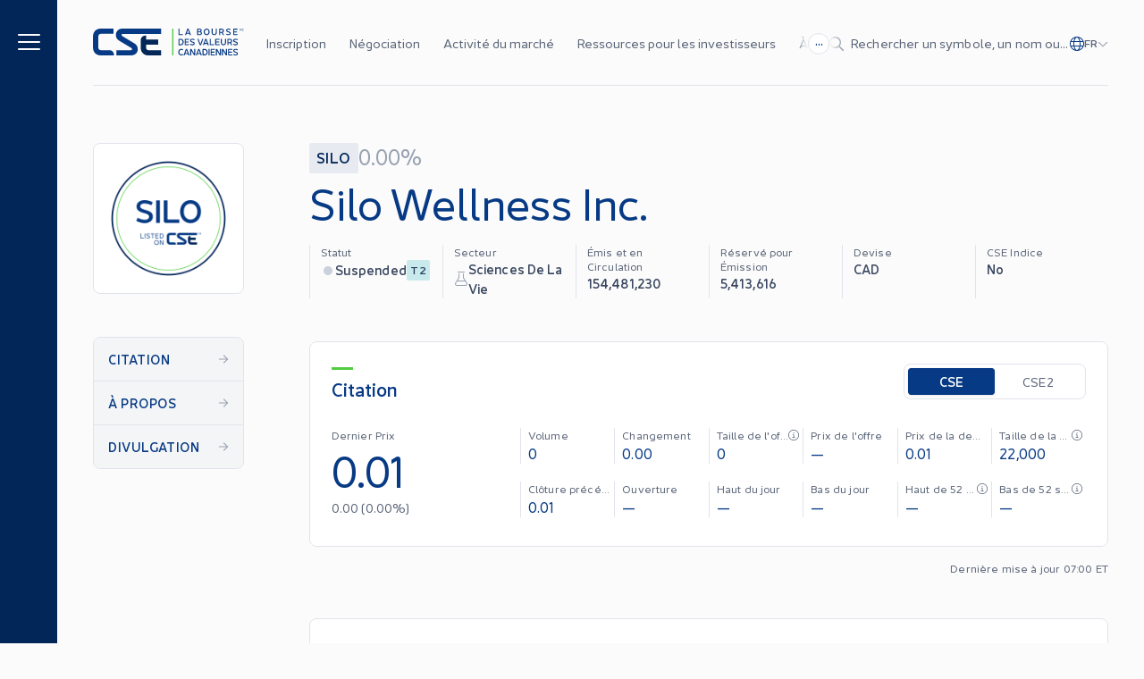

--- FILE ---
content_type: text/html; charset=utf-8
request_url: https://thecse.com/fr/listings/silo-wellness-inc/?page=4
body_size: 31215
content:
<!DOCTYPE html><html lang="fr"><head><meta charSet="utf-8"/><meta name="viewport" content="width=device-width"/><link rel="icon" href="/favicon.ico"/><link rel="icon" type="image/png" sizes="16x16" href="/favicon-16x16.png"/><link rel="icon" type="image/png" sizes="32x32" href="/favicon-32x32.png"/><link rel="apple-touch-icon" sizes="180x180" href="/apple-touch-icon.png"/><link rel="manifest" href="/site.webmanifest"/><meta property="og:type" content="website"/><meta property="twitter:card" content="summary_large_image"/><title>Silo Wellness Inc. | La Bourse des valeurs canadiennes (CSE)</title><meta name="title" content="Silo Wellness Inc. | La Bourse des valeurs canadiennes (CSE)"/><meta property="og:title" content="Silo Wellness Inc. | La Bourse des valeurs canadiennes (CSE)"/><meta property="twitter:title" content="Silo Wellness Inc. | La Bourse des valeurs canadiennes (CSE)"/><meta name="description" content="La CSE offre une alternative moderne et efficace pour les entreprises cherchant à accéder aux marchés publics de capitaux canadiens."/><meta property="og:description" content="La CSE offre une alternative moderne et efficace pour les entreprises cherchant à accéder aux marchés publics de capitaux canadiens."/><meta property="twitter:description" content="La CSE offre une alternative moderne et efficace pour les entreprises cherchant à accéder aux marchés publics de capitaux canadiens."/><meta property="og:image" content="https://cse-website.imgix.net/2023/07/li-ps-hero@2x.jpg?w=1200&amp;h=630&amp;q=80"/><meta property="twitter:image" content="https://cse-website.imgix.net/2023/07/li-ps-hero@2x.jpg?w=1200&amp;h=630&amp;q=80"/><link rel="preload" as="image" imageSrcSet="/_next/image/?url=https%3A%2F%2Fwebfiles.thecse.com%2FCSE_Listed_On_Graphics-07-TM-RGB-SILO.png%3FW.IgnMTlY70d0.qNjj4GMgKqQdp_gt9e&amp;w=640&amp;q=75 1x, /_next/image/?url=https%3A%2F%2Fwebfiles.thecse.com%2FCSE_Listed_On_Graphics-07-TM-RGB-SILO.png%3FW.IgnMTlY70d0.qNjj4GMgKqQdp_gt9e&amp;w=1024&amp;q=75 2x"/><meta name="next-head-count" content="19"/><link rel="preload" href="/_next/static/css/f15baabd591ba3aa.css" as="style"/><link rel="stylesheet" href="/_next/static/css/f15baabd591ba3aa.css" data-n-g=""/><noscript data-n-css=""></noscript><script defer="" nomodule="" src="/_next/static/chunks/polyfills-c67a75d1b6f99dc8.js"></script><script src="/_next/static/chunks/webpack-ac6999db9580f693.js" defer=""></script><script src="/_next/static/chunks/framework-3c3428e9c0f09017.js" defer=""></script><script src="/_next/static/chunks/main-a5fb1208d1abdb3c.js" defer=""></script><script src="/_next/static/chunks/pages/_app-3fb33272828d2891.js" defer=""></script><script src="/_next/static/chunks/pages/listings/%5Bslug%5D-cf7b4984cb80a75b.js" defer=""></script><script src="/_next/static/wLDjnqa8Medi4IUIIlCWX/_buildManifest.js" defer=""></script><script src="/_next/static/wLDjnqa8Medi4IUIIlCWX/_ssgManifest.js" defer=""></script></head><body><div id="__next"><style>
    #nprogress {
      pointer-events: none;
    }
    #nprogress .bar {
      background: #53CC42;
      position: fixed;
      z-index: 9999;
      top: 0;
      left: 0;
      width: 100%;
      height: 2px;
    }
    #nprogress .peg {
      display: block;
      position: absolute;
      right: 0px;
      width: 100px;
      height: 100%;
      box-shadow: 0 0 10px #53CC42, 0 0 5px #53CC42;
      opacity: 1;
      -webkit-transform: rotate(3deg) translate(0px, -4px);
      -ms-transform: rotate(3deg) translate(0px, -4px);
      transform: rotate(3deg) translate(0px, -4px);
    }
    #nprogress .spinner {
      display: block;
      position: fixed;
      z-index: 1031;
      top: 15px;
      right: 15px;
    }
    #nprogress .spinner-icon {
      width: 18px;
      height: 18px;
      box-sizing: border-box;
      border: solid 2px transparent;
      border-top-color: #53CC42;
      border-left-color: #53CC42;
      border-radius: 50%;
      -webkit-animation: nprogresss-spinner 400ms linear infinite;
      animation: nprogress-spinner 400ms linear infinite;
    }
    .nprogress-custom-parent {
      overflow: hidden;
      position: relative;
    }
    .nprogress-custom-parent #nprogress .spinner,
    .nprogress-custom-parent #nprogress .bar {
      position: absolute;
    }
    @-webkit-keyframes nprogress-spinner {
      0% {
        -webkit-transform: rotate(0deg);
      }
      100% {
        -webkit-transform: rotate(360deg);
      }
    }
    @keyframes nprogress-spinner {
      0% {
        transform: rotate(0deg);
      }
      100% {
        transform: rotate(360deg);
      }
    }
  </style><noscript><iframe title="gtm-iframe" src="https://www.googletagmanager.com/ns.html?id=GTM-5QXDDJXR" height="0" width="0" style="display:none;visibility:hidden"></iframe></noscript><div class="grid grid-cols-[16px_1fr_16px] grid-rows-[auto_1fr] md:grid-cols-[40px_1fr_40px] lg:grid-cols-[64px_minmax(40px,1fr)_minmax(auto,var(--container-max-width))_minmax(40px,1fr)]"><header class="container col-span-1 col-start-2 md:col-start-3"><div class="lg:hidden"></div><div id="siteHeader" class="fixed left-0 top-0 z-[140] w-full transition-transform duration-300 ease-in-out will-change-transform lg:z-[70] lg:w-full lg:bg-grey-page grid grid-cols-[16px_1fr_16px] grid-rows-[auto_1fr] md:grid-cols-[40px_1fr_40px] lg:grid-cols-[64px_minmax(40px,1fr)_minmax(auto,var(--container-max-width))_minmax(40px,1fr)] bg-blue-deep" style="backface-visibility:hidden"><div id="mainNav" class="container relative z-50 col-span-1 col-start-2 flex h-14 items-center text-white lg:col-start-3 lg:h-24 lg:border-none"><div class="flex w-full items-center justify-between border-grey-light lg:h-24 lg:border-b"><div class="flex items-center lg:hidden"><button class="mt-px flex items-center" aria-label="Menu"><span class="icon inline-block fill-current h-5 w-5" aria-hidden="true"><svg xmlns="http://www.w3.org/2000/svg" viewBox="0 0 448 512"><path d="M0 80C0 71.16 7.164 64 16 64H432C440.8 64 448 71.16 448 80C448 88.84 440.8 96 432 96H16C7.164 96 0 88.84 0 80zM0 240C0 231.2 7.164 224 16 224H432C440.8 224 448 231.2 448 240C448 248.8 440.8 256 432 256H16C7.164 256 0 248.8 0 240zM432 416H16C7.164 416 0 408.8 0 400C0 391.2 7.164 384 16 384H432C440.8 384 448 391.2 448 400C448 408.8 440.8 416 432 416z"></path></svg></span></button></div><a aria-label="Logo" class="focusable w-[110px] lg:w-[169px] ml-4 block max-w-[110px] shrink-0 lg:hidden lg:max-w-none lg:pl-0" href="/fr/"><svg viewBox="0 0 181 33" fill="none" xmlns="http://www.w3.org/2000/svg"><path d="M34.8799 0.0478516C30.2239 0.0478516 27.4399 3.79185 27.4399 7.50385C27.4399 10.5439 28.6879 12.8319 31.7279 14.6079C36.3679 17.3279 44.8479 22.3999 45.9199 23.0718C47.4399 24.0159 46.9919 25.7599 45.2159 25.7599H28.0479V31.9679H45.4399C50.1919 31.9679 53.7119 28.9279 53.7119 24.7039C53.7119 21.6479 52.3679 19.2479 49.6479 17.5999C46.6079 15.7599 36.5119 9.79185 35.0879 8.89585C33.9679 8.19185 33.8879 6.27185 35.8719 6.27185H81.5679V0.0478516H34.8799Z" fill="white"></path><path d="M20.048 25.7438H9.248C7.728 25.7438 6.48 24.5118 6.48 22.9758V9.00785C6.48 7.48785 7.712 6.23985 9.248 6.23985H24.688V0.0478516H9.024C3.472 0.0478516 0 4.25585 0 9.43985V22.5438C0 28.0958 3.84 31.9358 9.024 31.9358H25.152V31.0558C25.152 28.5118 22.864 25.7438 20.048 25.7438Z" fill="white"></path><path d="M81.568 25.7437H66.448C64.928 25.7437 63.68 24.5117 63.68 22.9757V19.1357H78.24V12.9277H63.68V8.36768H62.64C59.456 8.36768 57.168 10.9437 57.168 14.1277V22.5437C57.168 28.0957 61.008 31.9357 66.192 31.9357H81.536V25.7437H81.568Z" fill="#D6DCE5"></path><path d="M96.448 0.0478516H94.944V31.9518H96.448V0.0478516Z" fill="#53CC42"></path><path d="M103.744 6.59208H107.776V7.74408H103.184C102.8 7.74408 102.496 7.45608 102.496 7.05608V0.0800781H103.744V6.59208Z" fill="white"></path><path d="M116.144 7.744L115.584 6.192H112.16L111.6 7.744H110.288L112.992 0.592001C113.136 0.208001 113.424 0 113.872 0C114.32 0 114.608 0.208001 114.768 0.592001L117.456 7.744H116.144ZM112.544 5.072H115.168L113.856 1.424L112.544 5.072Z" fill="white"></path><path d="M130.656 5.56796C130.656 6.20796 130.416 6.73596 129.936 7.13596C129.456 7.55196 128.816 7.74397 128.016 7.74397H125.568C125.184 7.74397 124.864 7.43996 124.864 7.03996V0.767965C124.864 0.383965 125.168 0.0639648 125.568 0.0639648H127.808C128.576 0.0639648 129.184 0.271966 129.632 0.655966C130.08 1.03997 130.304 1.55197 130.304 2.19197C130.304 2.84797 130.016 3.35996 129.408 3.75996C130.24 4.14396 130.656 4.73596 130.656 5.56796ZM127.744 1.16796H126.112V3.32796H127.744C128.56 3.32796 129.04 2.87997 129.04 2.27197C129.04 1.63197 128.56 1.16796 127.744 1.16796ZM128.048 6.67196C128.896 6.67196 129.392 6.19196 129.392 5.51996C129.392 4.87996 128.896 4.38396 128.048 4.38396H126.112V6.67196H128.048Z" fill="white"></path><path d="M133.744 1.12011C134.416 0.384112 135.264 0.0161133 136.288 0.0161133C137.312 0.0161133 138.16 0.384112 138.832 1.12011C139.504 1.85611 139.84 2.78411 139.84 3.93611C139.84 5.07211 139.504 6.00011 138.832 6.73611C138.16 7.47211 137.312 7.84011 136.288 7.84011C135.264 7.84011 134.416 7.47211 133.744 6.73611C133.072 6.00011 132.736 5.07211 132.736 3.93611C132.736 2.78411 133.072 1.84011 133.744 1.12011ZM137.936 5.87211C138.352 5.37611 138.576 4.72011 138.576 3.93611C138.576 3.12011 138.368 2.46411 137.936 1.96811C137.52 1.47211 136.96 1.21611 136.288 1.21611C135.616 1.21611 135.056 1.47211 134.64 1.98411C134.224 2.48011 134 3.13611 134 3.93611C134 4.72011 134.208 5.37611 134.64 5.87211C135.072 6.36811 135.616 6.62411 136.288 6.62411C136.96 6.62411 137.504 6.36811 137.936 5.87211Z" fill="white"></path><path d="M143.04 6.92795C142.464 6.31995 142.16 5.53595 142.16 4.57595V0.0959473H143.408V4.59195C143.408 5.19994 143.584 5.69595 143.92 6.07995C144.272 6.44795 144.736 6.63995 145.296 6.63995C146.432 6.63995 147.2 5.82395 147.2 4.59195V0.0959473H148.432V4.57595C148.432 5.53595 148.144 6.33595 147.552 6.92795C146.976 7.53595 146.208 7.82395 145.296 7.82395C144.384 7.82395 143.632 7.51995 143.04 6.92795Z" fill="white"></path><path d="M157.232 7.74397H155.856L154.256 5.11996H154.176H152.48V7.74397H151.232V0.767965C151.232 0.383965 151.536 0.0639648 151.936 0.0639648H154.128C154.976 0.0639648 155.664 0.303965 156.176 0.799964C156.704 1.27996 156.976 1.88796 156.976 2.63996C156.976 3.64796 156.416 4.47996 155.488 4.87996L157.232 7.74397ZM152.48 1.18396V4.07996H154.048C155.072 4.07996 155.712 3.48796 155.712 2.63996C155.712 1.80796 155.072 1.19996 154.048 1.19996H152.48V1.18396Z" fill="white"></path><path d="M160.768 7.56811C160.224 7.39211 159.808 7.23211 159.52 7.05611L159.984 6.01611C160.272 6.17611 160.656 6.33611 161.12 6.46411C161.6 6.60811 162.032 6.67211 162.432 6.67211C163.392 6.67211 163.904 6.24011 163.904 5.66411C163.904 5.05611 163.488 4.81611 162.432 4.49611L162.016 4.36811C161.296 4.16011 160.912 4.00011 160.4 3.66411C159.888 3.32811 159.632 2.83211 159.632 2.16011C159.632 1.55211 159.888 1.05611 160.384 0.640112C160.88 0.224112 161.552 0.0161133 162.384 0.0161133C163.296 0.0161133 164.208 0.256113 165.136 0.736113L164.688 1.76011C163.872 1.36011 163.088 1.15211 162.368 1.15211C161.44 1.15211 160.928 1.56811 160.928 2.12811C160.928 2.41611 161.04 2.64011 161.264 2.80011C161.488 2.94411 161.872 3.10411 162.4 3.28011L162.848 3.42411C163.552 3.63211 163.92 3.77611 164.416 4.12811C164.928 4.46411 165.184 4.97611 165.184 5.66411C165.184 6.30411 164.928 6.83211 164.416 7.23211C163.904 7.64811 163.248 7.84011 162.416 7.84011C161.872 7.82411 161.328 7.74411 160.768 7.56811Z" fill="white"></path><path d="M173.344 1.23208H169.312V3.34408H172.768V4.48008H169.312V6.59208H173.344V7.74408H168.752C168.368 7.74408 168.064 7.45608 168.064 7.05608V0.768079C168.064 0.384079 168.368 0.0800781 168.752 0.0800781H173.344V1.23208Z" fill="white"></path><path d="M105.216 12.1599C106.24 12.1599 107.088 12.5119 107.76 13.2479C108.432 13.9839 108.768 14.8799 108.768 15.9999C108.768 17.1039 108.432 18.0159 107.76 18.7519C107.088 19.4879 106.24 19.8399 105.216 19.8399H103.2C102.816 19.8399 102.496 19.5359 102.496 19.1359V12.8639C102.496 12.4799 102.8 12.1599 103.2 12.1599H105.216ZM105.216 18.6399C105.888 18.6399 106.432 18.3999 106.848 17.9039C107.28 17.4079 107.488 16.7679 107.488 15.9999C107.488 15.2319 107.28 14.5919 106.848 14.0959C106.432 13.5999 105.872 13.3599 105.216 13.3599H103.744V18.6399H105.216Z" fill="white"></path><path d="M115.248 13.3119H111.216V15.4239H114.672V16.5599H111.216V18.6719H115.248V19.8239H110.656C110.272 19.8239 109.968 19.5359 109.968 19.1359V12.8479C109.968 12.4639 110.272 12.1599 110.656 12.1599H115.248V13.3119Z" fill="white"></path><path d="M117.52 19.6479C116.976 19.4719 116.56 19.3119 116.272 19.1359L116.736 18.0959C117.024 18.2559 117.408 18.4159 117.872 18.5439C118.352 18.6879 118.784 18.7519 119.184 18.7519C120.144 18.7519 120.656 18.3199 120.656 17.7439C120.656 17.1359 120.24 16.8959 119.184 16.5759L118.768 16.4479C118.048 16.2399 117.664 16.0799 117.152 15.7439C116.64 15.4079 116.384 14.9119 116.384 14.2399C116.384 13.6319 116.64 13.1359 117.136 12.7199C117.632 12.3039 118.304 12.0959 119.136 12.0959C120.048 12.0959 120.96 12.3359 121.888 12.8159L121.44 13.8399C120.624 13.4399 119.84 13.2319 119.12 13.2319C118.192 13.2319 117.68 13.6479 117.68 14.2079C117.68 14.4959 117.792 14.7199 118.016 14.8799C118.24 15.0239 118.624 15.1839 119.152 15.3599L119.6 15.5039C120.304 15.7119 120.672 15.8559 121.168 16.2079C121.68 16.5439 121.936 17.0559 121.936 17.7439C121.936 18.3839 121.68 18.9119 121.168 19.3119C120.656 19.7279 120 19.9199 119.168 19.9199C118.624 19.9039 118.08 19.8239 117.52 19.6479Z" fill="white"></path><path d="M131.024 12.1599H132.336L129.648 19.3119C129.504 19.6959 129.216 19.9039 128.768 19.9039C128.32 19.9039 128.032 19.6959 127.872 19.3119L125.184 12.1599H126.496L128.784 18.4959L131.024 12.1599Z" fill="white"></path><path d="M137.552 19.8239L136.992 18.2719H133.568L133.008 19.8239H131.696L134.4 12.6879C134.544 12.3039 134.832 12.0959 135.28 12.0959C135.728 12.0959 136.016 12.3039 136.176 12.6879L138.864 19.8399H137.552V19.8239ZM133.968 17.1519H136.592L135.28 13.5039L133.968 17.1519Z" fill="white"></path><path d="M141.184 18.6719H145.216V19.8239H140.624C140.24 19.8239 139.936 19.5359 139.936 19.1359V12.1599H141.184V18.6719Z" fill="white"></path><path d="M151.824 13.3119H147.792V15.4239H151.248V16.5599H147.792V18.6719H151.824V19.8239H147.232C146.848 19.8239 146.544 19.5359 146.544 19.1359V12.8479C146.544 12.4639 146.848 12.1599 147.232 12.1599H151.824V13.3119Z" fill="white"></path><path d="M154.144 19.008C153.568 18.4 153.264 17.616 153.264 16.656V12.176H154.512V16.672C154.512 17.28 154.688 17.776 155.024 18.16C155.376 18.528 155.84 18.72 156.4 18.72C157.536 18.72 158.304 17.904 158.304 16.672V12.176H159.536V16.656C159.536 17.616 159.248 18.416 158.656 19.008C158.08 19.616 157.312 19.904 156.4 19.904C155.488 19.904 154.736 19.6 154.144 19.008Z" fill="white"></path><path d="M167.12 19.824H165.744L164.144 17.2H164.064H162.368V19.824H161.12V12.848C161.12 12.464 161.424 12.144 161.824 12.144H164.016C164.864 12.144 165.552 12.384 166.064 12.88C166.592 13.36 166.864 13.968 166.864 14.72C166.864 15.728 166.304 16.56 165.376 16.96L167.12 19.824ZM162.384 13.264V16.16H163.952C164.976 16.16 165.616 15.568 165.616 14.72C165.616 13.888 164.976 13.28 163.952 13.28H162.384V13.264Z" fill="white"></path><path d="M169.264 19.6479C168.72 19.4719 168.304 19.3119 168.016 19.1359L168.48 18.0959C168.768 18.2559 169.152 18.4159 169.616 18.5439C170.096 18.6879 170.528 18.7519 170.928 18.7519C171.888 18.7519 172.4 18.3199 172.4 17.7439C172.4 17.1359 171.984 16.8959 170.928 16.5759L170.512 16.4479C169.792 16.2399 169.408 16.0799 168.896 15.7439C168.384 15.4079 168.128 14.9119 168.128 14.2399C168.128 13.6319 168.384 13.1359 168.88 12.7199C169.376 12.3039 170.048 12.0959 170.88 12.0959C171.792 12.0959 172.704 12.3359 173.632 12.8159L173.184 13.8399C172.368 13.4399 171.584 13.2319 170.864 13.2319C169.936 13.2319 169.424 13.6479 169.424 14.2079C169.424 14.4959 169.536 14.7199 169.76 14.8799C169.984 15.0239 170.368 15.1839 170.896 15.3599L171.344 15.5039C172.048 15.7119 172.416 15.8559 172.912 16.2079C173.424 16.5439 173.68 17.0559 173.68 17.7439C173.68 18.3839 173.424 18.9119 172.912 19.3119C172.4 19.7279 171.744 19.9199 170.912 19.9199C170.368 19.9039 169.824 19.8239 169.264 19.6479Z" fill="white"></path><path d="M103.232 30.8799C102.56 30.1439 102.224 29.2159 102.224 28.0799C102.224 26.9439 102.56 25.9999 103.232 25.2639C103.904 24.5279 104.752 24.1599 105.776 24.1599C106.464 24.1599 107.248 24.3679 108.128 24.7519L107.632 25.8399C107.008 25.5359 106.416 25.3759 105.84 25.3759C105.152 25.3759 104.592 25.6319 104.16 26.1279C103.728 26.6239 103.504 27.2799 103.504 28.0799C103.504 28.8639 103.728 29.5199 104.16 30.0159C104.592 30.5119 105.152 30.7519 105.84 30.7519C106.416 30.7519 107.008 30.5919 107.632 30.2879L108.128 31.3759C107.248 31.7599 106.464 31.9679 105.776 31.9679C104.752 31.9839 103.904 31.6159 103.232 30.8799Z" fill="white"></path><path d="M114.4 31.9039L113.84 30.3519H110.416L109.856 31.9039H108.544L111.248 24.7519C111.392 24.3679 111.68 24.1599 112.128 24.1599C112.576 24.1599 112.864 24.3679 113.024 24.7519L115.712 31.9039H114.4ZM110.816 29.2319H113.44L112.128 25.5839L110.816 29.2319Z" fill="white"></path><path d="M121.344 24.2399H122.592V31.1359C122.592 31.6799 122.24 31.9839 121.744 31.9839C121.376 31.9839 121.104 31.8399 120.944 31.5679L117.792 26.2239V31.9199H116.544V25.0079C116.544 24.4639 116.912 24.1599 117.392 24.1599C117.76 24.1599 118.032 24.3039 118.208 24.5759L121.36 29.9519V24.2399H121.344Z" fill="white"></path><path d="M129.184 31.9039L128.624 30.3519H125.2L124.64 31.9039H123.328L126.032 24.7519C126.176 24.3679 126.464 24.1599 126.912 24.1599C127.36 24.1599 127.648 24.3679 127.808 24.7519L130.496 31.9039H129.184ZM125.584 29.2319H128.208L126.896 25.5839L125.584 29.2319Z" fill="white"></path><path d="M133.984 24.24C135.008 24.24 135.856 24.592 136.528 25.328C137.2 26.064 137.536 26.96 137.536 28.08C137.536 29.2 137.2 30.096 136.528 30.832C135.856 31.568 135.008 31.92 133.984 31.92H131.952C131.568 31.92 131.248 31.616 131.248 31.216V24.944C131.248 24.56 131.552 24.24 131.952 24.24H133.984ZM133.984 30.72C134.656 30.72 135.2 30.48 135.616 29.984C136.048 29.488 136.256 28.848 136.256 28.08C136.256 27.312 136.048 26.672 135.616 26.176C135.2 25.68 134.64 25.44 133.984 25.44H132.512V30.72H133.984Z" fill="white"></path><path d="M138.544 31.904V24.24H139.792V31.904H138.544Z" fill="white"></path><path d="M146.32 25.392H142.288V27.504H145.744V28.64H142.288V30.752H146.32V31.904H141.728C141.344 31.904 141.04 31.616 141.04 31.216V24.928C141.04 24.544 141.344 24.24 141.728 24.24H146.32V25.392Z" fill="white"></path><path d="M152.128 24.2399H153.376V31.1359C153.376 31.6799 153.024 31.9839 152.528 31.9839C152.16 31.9839 151.888 31.8399 151.728 31.5679L148.576 26.2239V31.9199H147.328V25.0079C147.328 24.4639 147.696 24.1599 148.176 24.1599C148.544 24.1599 148.816 24.3039 148.992 24.5759L152.144 29.9519V24.2399H152.128Z" fill="white"></path><path d="M159.44 24.2399H160.688V31.1359C160.688 31.6799 160.336 31.9839 159.84 31.9839C159.472 31.9839 159.2 31.8399 159.04 31.5679L155.888 26.2239V31.9199H154.64V25.0079C154.64 24.4639 155.008 24.1599 155.488 24.1599C155.856 24.1599 156.128 24.3039 156.304 24.5759L159.456 29.9519V24.2399H159.44Z" fill="white"></path><path d="M167.232 25.392H163.2V27.504H166.656V28.64H163.2V30.752H167.232V31.904H162.64C162.256 31.904 161.952 31.616 161.952 31.216V24.928C161.952 24.544 162.256 24.24 162.64 24.24H167.232V25.392Z" fill="white"></path><path d="M169.296 31.728C168.752 31.552 168.336 31.392 168.048 31.216L168.512 30.176C168.8 30.336 169.184 30.496 169.648 30.624C170.128 30.768 170.56 30.832 170.96 30.832C171.92 30.832 172.432 30.4 172.432 29.824C172.432 29.216 172.016 28.976 170.96 28.656L170.544 28.528C169.824 28.32 169.44 28.16 168.928 27.824C168.416 27.488 168.16 26.992 168.16 26.32C168.16 25.712 168.416 25.216 168.912 24.8C169.408 24.384 170.08 24.176 170.912 24.176C171.824 24.176 172.736 24.416 173.664 24.896L173.216 25.92C172.4 25.52 171.616 25.312 170.896 25.312C169.968 25.312 169.456 25.728 169.456 26.288C169.456 26.576 169.568 26.8 169.792 26.96C170.016 27.104 170.4 27.264 170.928 27.44L171.376 27.584C172.08 27.792 172.448 27.936 172.944 28.288C173.456 28.624 173.712 29.136 173.712 29.824C173.712 30.464 173.456 30.992 172.944 31.392C172.432 31.808 171.776 32 170.944 32C170.4 31.984 169.856 31.904 169.296 31.728Z" fill="white"></path><path d="M178.464 2.63995H178.16L178.08 0.591947L177.408 2.03195C177.376 2.09595 177.328 2.12795 177.264 2.12795C177.2 2.12795 177.152 2.09595 177.12 2.03195L176.448 0.607947L176.368 2.65595H176.064L176.144 0.303947C176.144 0.175947 176.24 0.0959473 176.368 0.0959473C176.464 0.0959473 176.528 0.127947 176.576 0.207947L177.28 1.69595L177.968 0.207947C178 0.127947 178.08 0.0959473 178.176 0.0959473C178.304 0.0959473 178.4 0.175947 178.4 0.303947L178.464 2.63995Z" fill="white"></path><path d="M179.2 2.30408C178.976 2.06408 178.88 1.74408 178.88 1.37608C178.88 0.992079 178.992 0.688079 179.2 0.448079C179.424 0.208079 179.696 0.0800781 180.016 0.0800781C180.24 0.0800781 180.48 0.144079 180.768 0.272079L180.64 0.544078C180.416 0.432078 180.208 0.384078 180.016 0.384078C179.76 0.384078 179.568 0.480079 179.408 0.672079C179.248 0.864079 179.168 1.10408 179.168 1.39208C179.168 1.68008 179.248 1.92008 179.408 2.11208C179.568 2.30408 179.776 2.38408 180.016 2.38408C180.208 2.38408 180.416 2.32008 180.64 2.22408L180.768 2.49608C180.48 2.62408 180.24 2.68808 180.016 2.68808C179.696 2.67208 179.424 2.54408 179.2 2.30408Z" fill="white"></path></svg></a><a aria-label="Logo" class="focusable w-[110px] lg:w-[169px] hidden shrink-0 lg:block" href="/fr/"><svg viewBox="0 0 181 33" fill="none" xmlns="http://www.w3.org/2000/svg"><path d="M34.8799 0.0478516C30.2239 0.0478516 27.4399 3.79185 27.4399 7.50385C27.4399 10.5439 28.6879 12.8319 31.7279 14.6079C36.3679 17.3279 44.8479 22.3999 45.9199 23.0718C47.4399 24.0159 46.9919 25.7599 45.2159 25.7599H28.0479V31.9679H45.4399C50.1919 31.9679 53.7119 28.9279 53.7119 24.7039C53.7119 21.6479 52.3679 19.2479 49.6479 17.5999C46.6079 15.7599 36.5119 9.79185 35.0879 8.89585C33.9679 8.19185 33.8879 6.27185 35.8719 6.27185H81.5679V0.0478516H34.8799Z" fill="#073A84"></path><path d="M20.048 25.7438H9.248C7.728 25.7438 6.48 24.5118 6.48 22.9758V9.00785C6.48 7.48785 7.712 6.23985 9.248 6.23985H24.688V0.0478516H9.024C3.472 0.0478516 0 4.25585 0 9.43985V22.5438C0 28.0958 3.84 31.9358 9.024 31.9358H25.152V31.0558C25.152 28.5118 22.864 25.7438 20.048 25.7438Z" fill="#073A84"></path><path d="M81.568 25.7437H66.448C64.928 25.7437 63.68 24.5117 63.68 22.9757V19.1357H78.24V12.9277H63.68V8.36768H62.64C59.456 8.36768 57.168 10.9437 57.168 14.1277V22.5437C57.168 28.0957 61.008 31.9357 66.192 31.9357H81.536V25.7437H81.568Z" fill="#032659"></path><path d="M96.448 0.0478516H94.944V31.9518H96.448V0.0478516Z" fill="#53CC42"></path><path d="M103.744 6.59208H107.776V7.74408H103.184C102.8 7.74408 102.496 7.45608 102.496 7.05608V0.0800781H103.744V6.59208Z" fill="#073A84"></path><path d="M116.144 7.744L115.584 6.192H112.16L111.6 7.744H110.288L112.992 0.592001C113.136 0.208001 113.424 0 113.872 0C114.32 0 114.608 0.208001 114.768 0.592001L117.456 7.744H116.144ZM112.544 5.072H115.168L113.856 1.424L112.544 5.072Z" fill="#073A84"></path><path d="M130.656 5.56796C130.656 6.20796 130.416 6.73596 129.936 7.13596C129.456 7.55196 128.816 7.74397 128.016 7.74397H125.568C125.184 7.74397 124.864 7.43996 124.864 7.03996V0.767965C124.864 0.383965 125.168 0.0639648 125.568 0.0639648H127.808C128.576 0.0639648 129.184 0.271966 129.632 0.655966C130.08 1.03997 130.304 1.55197 130.304 2.19197C130.304 2.84797 130.016 3.35996 129.408 3.75996C130.24 4.14396 130.656 4.73596 130.656 5.56796ZM127.744 1.16796H126.112V3.32796H127.744C128.56 3.32796 129.04 2.87997 129.04 2.27197C129.04 1.63197 128.56 1.16796 127.744 1.16796ZM128.048 6.67196C128.896 6.67196 129.392 6.19196 129.392 5.51996C129.392 4.87996 128.896 4.38396 128.048 4.38396H126.112V6.67196H128.048Z" fill="#073A84"></path><path d="M133.744 1.12011C134.416 0.384112 135.264 0.0161133 136.288 0.0161133C137.312 0.0161133 138.16 0.384112 138.832 1.12011C139.504 1.85611 139.84 2.78411 139.84 3.93611C139.84 5.07211 139.504 6.00011 138.832 6.73611C138.16 7.47211 137.312 7.84011 136.288 7.84011C135.264 7.84011 134.416 7.47211 133.744 6.73611C133.072 6.00011 132.736 5.07211 132.736 3.93611C132.736 2.78411 133.072 1.84011 133.744 1.12011ZM137.936 5.87211C138.352 5.37611 138.576 4.72011 138.576 3.93611C138.576 3.12011 138.368 2.46411 137.936 1.96811C137.52 1.47211 136.96 1.21611 136.288 1.21611C135.616 1.21611 135.056 1.47211 134.64 1.98411C134.224 2.48011 134 3.13611 134 3.93611C134 4.72011 134.208 5.37611 134.64 5.87211C135.072 6.36811 135.616 6.62411 136.288 6.62411C136.96 6.62411 137.504 6.36811 137.936 5.87211Z" fill="#073A84"></path><path d="M143.04 6.92795C142.464 6.31995 142.16 5.53595 142.16 4.57595V0.0959473H143.408V4.59195C143.408 5.19994 143.584 5.69595 143.92 6.07995C144.272 6.44795 144.736 6.63995 145.296 6.63995C146.432 6.63995 147.2 5.82395 147.2 4.59195V0.0959473H148.432V4.57595C148.432 5.53595 148.144 6.33595 147.552 6.92795C146.976 7.53595 146.208 7.82395 145.296 7.82395C144.384 7.82395 143.632 7.51995 143.04 6.92795Z" fill="#073A84"></path><path d="M157.232 7.74397H155.856L154.256 5.11996H154.176H152.48V7.74397H151.232V0.767965C151.232 0.383965 151.536 0.0639648 151.936 0.0639648H154.128C154.976 0.0639648 155.664 0.303965 156.176 0.799964C156.704 1.27996 156.976 1.88796 156.976 2.63996C156.976 3.64796 156.416 4.47996 155.488 4.87996L157.232 7.74397ZM152.48 1.18396V4.07996H154.048C155.072 4.07996 155.712 3.48796 155.712 2.63996C155.712 1.80796 155.072 1.19996 154.048 1.19996H152.48V1.18396Z" fill="#073A84"></path><path d="M160.768 7.56811C160.224 7.39211 159.808 7.23211 159.52 7.05611L159.984 6.01611C160.272 6.17611 160.656 6.33611 161.12 6.46411C161.6 6.60811 162.032 6.67211 162.432 6.67211C163.392 6.67211 163.904 6.24011 163.904 5.66411C163.904 5.05611 163.488 4.81611 162.432 4.49611L162.016 4.36811C161.296 4.16011 160.912 4.00011 160.4 3.66411C159.888 3.32811 159.632 2.83211 159.632 2.16011C159.632 1.55211 159.888 1.05611 160.384 0.640112C160.88 0.224112 161.552 0.0161133 162.384 0.0161133C163.296 0.0161133 164.208 0.256113 165.136 0.736113L164.688 1.76011C163.872 1.36011 163.088 1.15211 162.368 1.15211C161.44 1.15211 160.928 1.56811 160.928 2.12811C160.928 2.41611 161.04 2.64011 161.264 2.80011C161.488 2.94411 161.872 3.10411 162.4 3.28011L162.848 3.42411C163.552 3.63211 163.92 3.77611 164.416 4.12811C164.928 4.46411 165.184 4.97611 165.184 5.66411C165.184 6.30411 164.928 6.83211 164.416 7.23211C163.904 7.64811 163.248 7.84011 162.416 7.84011C161.872 7.82411 161.328 7.74411 160.768 7.56811Z" fill="#073A84"></path><path d="M173.344 1.23208H169.312V3.34408H172.768V4.48008H169.312V6.59208H173.344V7.74408H168.752C168.368 7.74408 168.064 7.45608 168.064 7.05608V0.768079C168.064 0.384079 168.368 0.0800781 168.752 0.0800781H173.344V1.23208Z" fill="#073A84"></path><path d="M105.216 12.1599C106.24 12.1599 107.088 12.5119 107.76 13.2479C108.432 13.9839 108.768 14.8799 108.768 15.9999C108.768 17.1039 108.432 18.0159 107.76 18.7519C107.088 19.4879 106.24 19.8399 105.216 19.8399H103.2C102.816 19.8399 102.496 19.5359 102.496 19.1359V12.8639C102.496 12.4799 102.8 12.1599 103.2 12.1599H105.216ZM105.216 18.6399C105.888 18.6399 106.432 18.3999 106.848 17.9039C107.28 17.4079 107.488 16.7679 107.488 15.9999C107.488 15.2319 107.28 14.5919 106.848 14.0959C106.432 13.5999 105.872 13.3599 105.216 13.3599H103.744V18.6399H105.216Z" fill="#073A84"></path><path d="M115.248 13.3119H111.216V15.4239H114.672V16.5599H111.216V18.6719H115.248V19.8239H110.656C110.272 19.8239 109.968 19.5359 109.968 19.1359V12.8479C109.968 12.4639 110.272 12.1599 110.656 12.1599H115.248V13.3119Z" fill="#073A84"></path><path d="M117.52 19.6479C116.976 19.4719 116.56 19.3119 116.272 19.1359L116.736 18.0959C117.024 18.2559 117.408 18.4159 117.872 18.5439C118.352 18.6879 118.784 18.7519 119.184 18.7519C120.144 18.7519 120.656 18.3199 120.656 17.7439C120.656 17.1359 120.24 16.8959 119.184 16.5759L118.768 16.4479C118.048 16.2399 117.664 16.0799 117.152 15.7439C116.64 15.4079 116.384 14.9119 116.384 14.2399C116.384 13.6319 116.64 13.1359 117.136 12.7199C117.632 12.3039 118.304 12.0959 119.136 12.0959C120.048 12.0959 120.96 12.3359 121.888 12.8159L121.44 13.8399C120.624 13.4399 119.84 13.2319 119.12 13.2319C118.192 13.2319 117.68 13.6479 117.68 14.2079C117.68 14.4959 117.792 14.7199 118.016 14.8799C118.24 15.0239 118.624 15.1839 119.152 15.3599L119.6 15.5039C120.304 15.7119 120.672 15.8559 121.168 16.2079C121.68 16.5439 121.936 17.0559 121.936 17.7439C121.936 18.3839 121.68 18.9119 121.168 19.3119C120.656 19.7279 120 19.9199 119.168 19.9199C118.624 19.9039 118.08 19.8239 117.52 19.6479Z" fill="#073A84"></path><path d="M131.024 12.1599H132.336L129.648 19.3119C129.504 19.6959 129.216 19.9039 128.768 19.9039C128.32 19.9039 128.032 19.6959 127.872 19.3119L125.184 12.1599H126.496L128.784 18.4959L131.024 12.1599Z" fill="#073A84"></path><path d="M137.552 19.8239L136.992 18.2719H133.568L133.008 19.8239H131.696L134.4 12.6879C134.544 12.3039 134.832 12.0959 135.28 12.0959C135.728 12.0959 136.016 12.3039 136.176 12.6879L138.864 19.8399H137.552V19.8239ZM133.968 17.1519H136.592L135.28 13.5039L133.968 17.1519Z" fill="#073A84"></path><path d="M141.184 18.6719H145.216V19.8239H140.624C140.24 19.8239 139.936 19.5359 139.936 19.1359V12.1599H141.184V18.6719Z" fill="#073A84"></path><path d="M151.824 13.3119H147.792V15.4239H151.248V16.5599H147.792V18.6719H151.824V19.8239H147.232C146.848 19.8239 146.544 19.5359 146.544 19.1359V12.8479C146.544 12.4639 146.848 12.1599 147.232 12.1599H151.824V13.3119Z" fill="#073A84"></path><path d="M154.144 19.008C153.568 18.4 153.264 17.616 153.264 16.656V12.176H154.512V16.672C154.512 17.28 154.688 17.776 155.024 18.16C155.376 18.528 155.84 18.72 156.4 18.72C157.536 18.72 158.304 17.904 158.304 16.672V12.176H159.536V16.656C159.536 17.616 159.248 18.416 158.656 19.008C158.08 19.616 157.312 19.904 156.4 19.904C155.488 19.904 154.736 19.6 154.144 19.008Z" fill="#073A84"></path><path d="M167.12 19.824H165.744L164.144 17.2H164.064H162.368V19.824H161.12V12.848C161.12 12.464 161.424 12.144 161.824 12.144H164.016C164.864 12.144 165.552 12.384 166.064 12.88C166.592 13.36 166.864 13.968 166.864 14.72C166.864 15.728 166.304 16.56 165.376 16.96L167.12 19.824ZM162.384 13.264V16.16H163.952C164.976 16.16 165.616 15.568 165.616 14.72C165.616 13.888 164.976 13.28 163.952 13.28H162.384V13.264Z" fill="#073A84"></path><path d="M169.264 19.6479C168.72 19.4719 168.304 19.3119 168.016 19.1359L168.48 18.0959C168.768 18.2559 169.152 18.4159 169.616 18.5439C170.096 18.6879 170.528 18.7519 170.928 18.7519C171.888 18.7519 172.4 18.3199 172.4 17.7439C172.4 17.1359 171.984 16.8959 170.928 16.5759L170.512 16.4479C169.792 16.2399 169.408 16.0799 168.896 15.7439C168.384 15.4079 168.128 14.9119 168.128 14.2399C168.128 13.6319 168.384 13.1359 168.88 12.7199C169.376 12.3039 170.048 12.0959 170.88 12.0959C171.792 12.0959 172.704 12.3359 173.632 12.8159L173.184 13.8399C172.368 13.4399 171.584 13.2319 170.864 13.2319C169.936 13.2319 169.424 13.6479 169.424 14.2079C169.424 14.4959 169.536 14.7199 169.76 14.8799C169.984 15.0239 170.368 15.1839 170.896 15.3599L171.344 15.5039C172.048 15.7119 172.416 15.8559 172.912 16.2079C173.424 16.5439 173.68 17.0559 173.68 17.7439C173.68 18.3839 173.424 18.9119 172.912 19.3119C172.4 19.7279 171.744 19.9199 170.912 19.9199C170.368 19.9039 169.824 19.8239 169.264 19.6479Z" fill="#073A84"></path><path d="M103.232 30.8799C102.56 30.1439 102.224 29.2159 102.224 28.0799C102.224 26.9439 102.56 25.9999 103.232 25.2639C103.904 24.5279 104.752 24.1599 105.776 24.1599C106.464 24.1599 107.248 24.3679 108.128 24.7519L107.632 25.8399C107.008 25.5359 106.416 25.3759 105.84 25.3759C105.152 25.3759 104.592 25.6319 104.16 26.1279C103.728 26.6239 103.504 27.2799 103.504 28.0799C103.504 28.8639 103.728 29.5199 104.16 30.0159C104.592 30.5119 105.152 30.7519 105.84 30.7519C106.416 30.7519 107.008 30.5919 107.632 30.2879L108.128 31.3759C107.248 31.7599 106.464 31.9679 105.776 31.9679C104.752 31.9839 103.904 31.6159 103.232 30.8799Z" fill="#073A84"></path><path d="M114.4 31.9039L113.84 30.3519H110.416L109.856 31.9039H108.544L111.248 24.7519C111.392 24.3679 111.68 24.1599 112.128 24.1599C112.576 24.1599 112.864 24.3679 113.024 24.7519L115.712 31.9039H114.4ZM110.816 29.2319H113.44L112.128 25.5839L110.816 29.2319Z" fill="#073A84"></path><path d="M121.344 24.2399H122.592V31.1359C122.592 31.6799 122.24 31.9839 121.744 31.9839C121.376 31.9839 121.104 31.8399 120.944 31.5679L117.792 26.2239V31.9199H116.544V25.0079C116.544 24.4639 116.912 24.1599 117.392 24.1599C117.76 24.1599 118.032 24.3039 118.208 24.5759L121.36 29.9519V24.2399H121.344Z" fill="#073A84"></path><path d="M129.184 31.9039L128.624 30.3519H125.2L124.64 31.9039H123.328L126.032 24.7519C126.176 24.3679 126.464 24.1599 126.912 24.1599C127.36 24.1599 127.648 24.3679 127.808 24.7519L130.496 31.9039H129.184ZM125.584 29.2319H128.208L126.896 25.5839L125.584 29.2319Z" fill="#073A84"></path><path d="M133.984 24.24C135.008 24.24 135.856 24.592 136.528 25.328C137.2 26.064 137.536 26.96 137.536 28.08C137.536 29.2 137.2 30.096 136.528 30.832C135.856 31.568 135.008 31.92 133.984 31.92H131.952C131.568 31.92 131.248 31.616 131.248 31.216V24.944C131.248 24.56 131.552 24.24 131.952 24.24H133.984ZM133.984 30.72C134.656 30.72 135.2 30.48 135.616 29.984C136.048 29.488 136.256 28.848 136.256 28.08C136.256 27.312 136.048 26.672 135.616 26.176C135.2 25.68 134.64 25.44 133.984 25.44H132.512V30.72H133.984Z" fill="#073A84"></path><path d="M138.544 31.904V24.24H139.792V31.904H138.544Z" fill="#073A84"></path><path d="M146.32 25.392H142.288V27.504H145.744V28.64H142.288V30.752H146.32V31.904H141.728C141.344 31.904 141.04 31.616 141.04 31.216V24.928C141.04 24.544 141.344 24.24 141.728 24.24H146.32V25.392Z" fill="#073A84"></path><path d="M152.128 24.2399H153.376V31.1359C153.376 31.6799 153.024 31.9839 152.528 31.9839C152.16 31.9839 151.888 31.8399 151.728 31.5679L148.576 26.2239V31.9199H147.328V25.0079C147.328 24.4639 147.696 24.1599 148.176 24.1599C148.544 24.1599 148.816 24.3039 148.992 24.5759L152.144 29.9519V24.2399H152.128Z" fill="#073A84"></path><path d="M159.44 24.2399H160.688V31.1359C160.688 31.6799 160.336 31.9839 159.84 31.9839C159.472 31.9839 159.2 31.8399 159.04 31.5679L155.888 26.2239V31.9199H154.64V25.0079C154.64 24.4639 155.008 24.1599 155.488 24.1599C155.856 24.1599 156.128 24.3039 156.304 24.5759L159.456 29.9519V24.2399H159.44Z" fill="#073A84"></path><path d="M167.232 25.392H163.2V27.504H166.656V28.64H163.2V30.752H167.232V31.904H162.64C162.256 31.904 161.952 31.616 161.952 31.216V24.928C161.952 24.544 162.256 24.24 162.64 24.24H167.232V25.392Z" fill="#073A84"></path><path d="M169.296 31.728C168.752 31.552 168.336 31.392 168.048 31.216L168.512 30.176C168.8 30.336 169.184 30.496 169.648 30.624C170.128 30.768 170.56 30.832 170.96 30.832C171.92 30.832 172.432 30.4 172.432 29.824C172.432 29.216 172.016 28.976 170.96 28.656L170.544 28.528C169.824 28.32 169.44 28.16 168.928 27.824C168.416 27.488 168.16 26.992 168.16 26.32C168.16 25.712 168.416 25.216 168.912 24.8C169.408 24.384 170.08 24.176 170.912 24.176C171.824 24.176 172.736 24.416 173.664 24.896L173.216 25.92C172.4 25.52 171.616 25.312 170.896 25.312C169.968 25.312 169.456 25.728 169.456 26.288C169.456 26.576 169.568 26.8 169.792 26.96C170.016 27.104 170.4 27.264 170.928 27.44L171.376 27.584C172.08 27.792 172.448 27.936 172.944 28.288C173.456 28.624 173.712 29.136 173.712 29.824C173.712 30.464 173.456 30.992 172.944 31.392C172.432 31.808 171.776 32 170.944 32C170.4 31.984 169.856 31.904 169.296 31.728Z" fill="#073A84"></path><path d="M178.464 2.63995H178.16L178.08 0.591947L177.408 2.03195C177.376 2.09595 177.328 2.12795 177.264 2.12795C177.2 2.12795 177.152 2.09595 177.12 2.03195L176.448 0.607947L176.368 2.65595H176.064L176.144 0.303947C176.144 0.175947 176.24 0.0959473 176.368 0.0959473C176.464 0.0959473 176.528 0.127947 176.576 0.207947L177.28 1.69595L177.968 0.207947C178 0.127947 178.08 0.0959473 178.176 0.0959473C178.304 0.0959473 178.4 0.175947 178.4 0.303947L178.464 2.63995Z" fill="#073A84"></path><path d="M179.2 2.30408C178.976 2.06408 178.88 1.74408 178.88 1.37608C178.88 0.992079 178.992 0.688079 179.2 0.448079C179.424 0.208079 179.696 0.0800781 180.016 0.0800781C180.24 0.0800781 180.48 0.144079 180.768 0.272079L180.64 0.544078C180.416 0.432078 180.208 0.384078 180.016 0.384078C179.76 0.384078 179.568 0.480079 179.408 0.672079C179.248 0.864079 179.168 1.10408 179.168 1.39208C179.168 1.68008 179.248 1.92008 179.408 2.11208C179.568 2.30408 179.776 2.38408 180.016 2.38408C180.208 2.38408 180.416 2.32008 180.64 2.22408L180.768 2.49608C180.48 2.62408 180.24 2.68808 180.016 2.68808C179.696 2.67208 179.424 2.54408 179.2 2.30408Z" fill="#073A84"></path></svg></a><div class="flex h-full w-full flex-row-reverse items-center justify-start lg:flex-row lg:gap-8 xl:ml-3 2xl:ml-8 2xl:gap-12"><div class="block" style="opacity:0"><div class="hidden h-[55px] lg:flex lg:items-center"><nav aria-label="Main" data-orientation="horizontal" dir="ltr" class="relative flex flex-row gap-1"><div style="position:relative"><ul data-orientation="horizontal" class="no-scrollbar flex flex-row gap-0 overflow-x-auto 2xl:gap-2" dir="ltr"></ul></div></nav></div></div><div class="relative z-20 ml-6 lg:ml-auto max-lg:!w-auto"><button class="group flex max-w-[269px] items-center text-left text-grey-text hover:text-blue-cse" aria-label="Search"><span class="icon inline-block fill-current mr-2 h-4 w-4 shrink-0 grow translate-y-px text-white group-hover:text-green-cse lg:text-grey-medium" aria-hidden="true"><svg xmlns="http://www.w3.org/2000/svg" viewBox="0 0 512 512"><path d="M504.1 471l-134-134C399.1 301.5 415.1 256.8 415.1 208c0-114.9-93.13-208-208-208S-.0002 93.13-.0002 208S93.12 416 207.1 416c48.79 0 93.55-16.91 129-45.04l134 134C475.7 509.7 481.9 512 488 512s12.28-2.344 16.97-7.031C514.3 495.6 514.3 480.4 504.1 471zM48 208c0-88.22 71.78-160 160-160s160 71.78 160 160s-71.78 160-160 160S48 296.2 48 208z"></path></svg></span><span class="hidden truncate text-sm font-normal tracking-relaxed xl:block">Rechercher un symbole, un nom ou un mot-clé</span></button></div><div class="relative text-left text-sm hidden lg:inline-block" data-headlessui-state=""><div class="flex items-center"><button aria-label="Change language" class="inline-flex items-center gap-2" id="headlessui-menu-button-:R2sad5m:" type="button" aria-haspopup="menu" aria-expanded="false" data-headlessui-state=""><span class="icon inline-block fill-current h-4 w-4 translate-y-px text-blue-cse" aria-hidden="true"><svg xmlns="http://www.w3.org/2000/svg" viewBox="0 0 512 512"><path d="M256 0C397.4 0 512 114.6 512 256C512 397.4 397.4 512 256 512C114.6 512 0 397.4 0 256C0 114.6 114.6 0 256 0zM256 480C272.7 480 296.4 465.6 317.9 422.7C327.8 402.9 336.1 378.1 341.1 352H170C175.9 378.1 184.2 402.9 194.1 422.7C215.6 465.6 239.3 480 256 480V480zM164.3 320H347.7C350.5 299.8 352 278.3 352 256C352 233.7 350.5 212.2 347.7 192H164.3C161.5 212.2 160 233.7 160 256C160 278.3 161.5 299.8 164.3 320V320zM341.1 160C336.1 133 327.8 109.1 317.9 89.29C296.4 46.37 272.7 32 256 32C239.3 32 215.6 46.37 194.1 89.29C184.2 109.1 175.9 133 170 160H341.1zM379.1 192C382.6 212.5 384 233.9 384 256C384 278.1 382.6 299.5 379.1 320H470.7C476.8 299.7 480 278.2 480 256C480 233.8 476.8 212.3 470.7 192H379.1zM327.5 43.66C348.5 71.99 365.1 112.4 374.7 160H458.4C432.6 105.5 385.3 63.12 327.5 43.66V43.66zM184.5 43.66C126.7 63.12 79.44 105.5 53.56 160H137.3C146.9 112.4 163.5 71.99 184.5 43.66V43.66zM32 256C32 278.2 35.24 299.7 41.28 320H132C129.4 299.5 128 278.1 128 256C128 233.9 129.4 212.5 132 192H41.28C35.24 212.3 32 233.8 32 256V256zM458.4 352H374.7C365.1 399.6 348.5 440 327.5 468.3C385.3 448.9 432.6 406.5 458.4 352zM137.3 352H53.56C79.44 406.5 126.7 448.9 184.5 468.3C163.5 440 146.9 399.6 137.3 352V352z"></path></svg></span><span class="text-xs font-bold uppercase text-grey-text">fr</span><span class="icon inline-block fill-current h-3 w-3 translate-y-px text-grey-medium false" aria-hidden="true"><svg xmlns="http://www.w3.org/2000/svg" viewBox="0 0 448 512"><path d="M432.6 209.3l-191.1 183.1C235.1 397.8 229.1 400 224 400s-11.97-2.219-16.59-6.688L15.41 209.3C5.814 200.2 5.502 184.1 14.69 175.4c9.125-9.625 24.38-9.938 33.91-.7187L224 342.8l175.4-168c9.5-9.219 24.78-8.906 33.91 .7187C442.5 184.1 442.2 200.2 432.6 209.3z"></path></svg></span></button></div></div><div class="block lg:hidden"><button aria-label="Change language" class="inline-flex items-center gap-1.5 px-0 lg:h-16 lg:gap-2 lg:px-2"><span class="icon inline-block fill-current h-4 w-4 translate-y-px transition text-white" aria-hidden="true"><svg xmlns="http://www.w3.org/2000/svg" viewBox="0 0 512 512"><path d="M256 0C397.4 0 512 114.6 512 256C512 397.4 397.4 512 256 512C114.6 512 0 397.4 0 256C0 114.6 114.6 0 256 0zM256 480C272.7 480 296.4 465.6 317.9 422.7C327.8 402.9 336.1 378.1 341.1 352H170C175.9 378.1 184.2 402.9 194.1 422.7C215.6 465.6 239.3 480 256 480V480zM164.3 320H347.7C350.5 299.8 352 278.3 352 256C352 233.7 350.5 212.2 347.7 192H164.3C161.5 212.2 160 233.7 160 256C160 278.3 161.5 299.8 164.3 320V320zM341.1 160C336.1 133 327.8 109.1 317.9 89.29C296.4 46.37 272.7 32 256 32C239.3 32 215.6 46.37 194.1 89.29C184.2 109.1 175.9 133 170 160H341.1zM379.1 192C382.6 212.5 384 233.9 384 256C384 278.1 382.6 299.5 379.1 320H470.7C476.8 299.7 480 278.2 480 256C480 233.8 476.8 212.3 470.7 192H379.1zM327.5 43.66C348.5 71.99 365.1 112.4 374.7 160H458.4C432.6 105.5 385.3 63.12 327.5 43.66V43.66zM184.5 43.66C126.7 63.12 79.44 105.5 53.56 160H137.3C146.9 112.4 163.5 71.99 184.5 43.66V43.66zM32 256C32 278.2 35.24 299.7 41.28 320H132C129.4 299.5 128 278.1 128 256C128 233.9 129.4 212.5 132 192H41.28C35.24 212.3 32 233.8 32 256V256zM458.4 352H374.7C365.1 399.6 348.5 440 327.5 468.3C385.3 448.9 432.6 406.5 458.4 352zM137.3 352H53.56C79.44 406.5 126.7 448.9 184.5 468.3C163.5 440 146.9 399.6 137.3 352V352z"></path></svg></span><span class="text-xs font-bold uppercase text-white">fr</span><span class="icon inline-block fill-current h-3 w-3 translate-y-px transition text-white" aria-hidden="true"><svg xmlns="http://www.w3.org/2000/svg" viewBox="0 0 320 512"><path d="M137.4 374.6c12.5 12.5 32.8 12.5 45.3 0l128-128c9.2-9.2 11.9-22.9 6.9-34.9s-16.6-19.8-29.6-19.8L32 192c-12.9 0-24.6 7.8-29.6 19.8s-2.2 25.7 6.9 34.9l128 128z"></path></svg></span></button></div></div></div></div></div><div><div><div id="sidemenu__bar" class="fixed left-0 top-0 z-[150] hidden h-screen w-16 items-start justify-center bg-blue-deep py-[30px] text-white lg:flex"><div class="mt-[3px] hidden h-10 lg:flex"><nav aria-label="Main" data-orientation="vertical" dir="ltr"><div style="position:relative"><ul data-orientation="vertical" class="flex flex-col" dir="ltr"><li class="flex"><button id="sidemenu__icon" data-state="closed" aria-expanded="false" aria-controls="radix-:R3d5m:-content-global" class="SideMenu_hamburger-icon__T8_Ye SideMenu_hamburger-icon--close__CkZhL" aria-label="Menu" data-radix-collection-item=""><div class="SideMenu_bar-wrapper__3xK_d"><div class="SideMenu_bar__CMXWy"></div><div class="SideMenu_bar__CMXWy"></div><div class="SideMenu_bar__CMXWy"></div></div></button></li></ul></div></nav></div></div></div></div><div class="fixed inset-0 z-[150] flex w-full flex-col lg:hidden pointer-events-none"><div class="flex h-dvh flex-col"></div></div></header><div id="sitePageWrapperContainer" class="container col-span-1 col-start-2 space-y-20 pt-16 lg:col-start-3 lg:space-y-24 lg:pt-24"><section id="" class="grid grid-cols-2 sm:grid-cols-12 lg:grid-cols-24 gap-x-6 gap-y-4 lg:gap-y-12 xl:gap-y-16 mt-6 md:mt-12 xl:mt-16"><div class="col-span-full hidden lg:col-span-4 xl:block"><div class="sticky transition-all duration-300 ease-in-out top-8"><div><div class="card transition-all mb-12 flex aspect-square items-center justify-center bg-white p-3"><img alt="Logo for Silo Wellness Inc." srcSet="/_next/image/?url=https%3A%2F%2Fwebfiles.thecse.com%2FCSE_Listed_On_Graphics-07-TM-RGB-SILO.png%3FW.IgnMTlY70d0.qNjj4GMgKqQdp_gt9e&amp;w=640&amp;q=75 1x, /_next/image/?url=https%3A%2F%2Fwebfiles.thecse.com%2FCSE_Listed_On_Graphics-07-TM-RGB-SILO.png%3FW.IgnMTlY70d0.qNjj4GMgKqQdp_gt9e&amp;w=1024&amp;q=75 2x" src="/_next/image/?url=https%3A%2F%2Fwebfiles.thecse.com%2FCSE_Listed_On_Graphics-07-TM-RGB-SILO.png%3FW.IgnMTlY70d0.qNjj4GMgKqQdp_gt9e&amp;w=1024&amp;q=75" width="496" height="496" decoding="async" data-nimg="1" class="inline-block" style="color:transparent"/></div></div><nav class="block rounded-lg border border-grey-light bg-grey-bg"><ul class="flex flex-col divide-y divide-grey-light"><li class="group bg-grey-bg first:rounded-t-lg last:rounded-b-lg"><a href="#quote" class="group/link flex items-center justify-between p-4 text-sm font-bold uppercase leading-4 tracking-wider text-blue-cse group-first:rounded-t-lg group-last:rounded-b-lg hover:bg-white focus:bg-white"><span>Citation</span><span class="icon inline-block fill-current h-3 w-3 text-grey-medium group-hover/link:!text-green-cse group-focus/link:!text-green-cse" aria-hidden="true"><svg xmlns="http://www.w3.org/2000/svg" viewBox="0 0 448 512"><path d="M264.6 70.63l176 168c4.75 4.531 7.438 10.81 7.438 17.38s-2.688 12.84-7.438 17.38l-176 168c-9.594 9.125-24.78 8.781-33.94-.8125c-9.156-9.5-8.812-24.75 .8125-33.94l132.7-126.6H24.01c-13.25 0-24.01-10.76-24.01-24.01s10.76-23.99 24.01-23.99h340.1l-132.7-126.6C221.8 96.23 221.5 80.98 230.6 71.45C239.8 61.85 254.1 61.51 264.6 70.63z"></path></svg></span></a></li><li class="group bg-grey-bg first:rounded-t-lg last:rounded-b-lg"><a href="#about" class="group/link flex items-center justify-between p-4 text-sm font-bold uppercase leading-4 tracking-wider text-blue-cse group-first:rounded-t-lg group-last:rounded-b-lg hover:bg-white focus:bg-white"><span>À propos</span><span class="icon inline-block fill-current h-3 w-3 text-grey-medium group-hover/link:!text-green-cse group-focus/link:!text-green-cse" aria-hidden="true"><svg xmlns="http://www.w3.org/2000/svg" viewBox="0 0 448 512"><path d="M264.6 70.63l176 168c4.75 4.531 7.438 10.81 7.438 17.38s-2.688 12.84-7.438 17.38l-176 168c-9.594 9.125-24.78 8.781-33.94-.8125c-9.156-9.5-8.812-24.75 .8125-33.94l132.7-126.6H24.01c-13.25 0-24.01-10.76-24.01-24.01s10.76-23.99 24.01-23.99h340.1l-132.7-126.6C221.8 96.23 221.5 80.98 230.6 71.45C239.8 61.85 254.1 61.51 264.6 70.63z"></path></svg></span></a></li><li class="group bg-grey-bg first:rounded-t-lg last:rounded-b-lg"><a href="#disclosure" class="group/link flex items-center justify-between p-4 text-sm font-bold uppercase leading-4 tracking-wider text-blue-cse group-first:rounded-t-lg group-last:rounded-b-lg hover:bg-white focus:bg-white"><span>Divulgation</span><span class="icon inline-block fill-current h-3 w-3 text-grey-medium group-hover/link:!text-green-cse group-focus/link:!text-green-cse" aria-hidden="true"><svg xmlns="http://www.w3.org/2000/svg" viewBox="0 0 448 512"><path d="M264.6 70.63l176 168c4.75 4.531 7.438 10.81 7.438 17.38s-2.688 12.84-7.438 17.38l-176 168c-9.594 9.125-24.78 8.781-33.94-.8125c-9.156-9.5-8.812-24.75 .8125-33.94l132.7-126.6H24.01c-13.25 0-24.01-10.76-24.01-24.01s10.76-23.99 24.01-23.99h340.1l-132.7-126.6C221.8 96.23 221.5 80.98 230.6 71.45C239.8 61.85 254.1 61.51 264.6 70.63z"></path></svg></span></a></li></ul></nav></div></div><div class="col-span-full xl:col-span-19 xl:col-start-6"><div class="mb-12 flex items-center"><section class="w-full"><div class="mb-12 xl:mb-6"><div class="flex flex-col gap-y-6 lg:hidden"><div class="flex items-end gap-x-4"><div class="card transition-all flex aspect-square w-32 shrink-0 items-center justify-center bg-white p-4 md:w-48 xl:hidden"><img alt="Logo for Silo Wellness Inc." srcSet="/_next/image/?url=https%3A%2F%2Fwebfiles.thecse.com%2FCSE_Listed_On_Graphics-07-TM-RGB-SILO.png%3FW.IgnMTlY70d0.qNjj4GMgKqQdp_gt9e&amp;w=640&amp;q=75 1x, /_next/image/?url=https%3A%2F%2Fwebfiles.thecse.com%2FCSE_Listed_On_Graphics-07-TM-RGB-SILO.png%3FW.IgnMTlY70d0.qNjj4GMgKqQdp_gt9e&amp;w=1024&amp;q=75 2x" src="/_next/image/?url=https%3A%2F%2Fwebfiles.thecse.com%2FCSE_Listed_On_Graphics-07-TM-RGB-SILO.png%3FW.IgnMTlY70d0.qNjj4GMgKqQdp_gt9e&amp;w=1024&amp;q=75" width="400" height="400" decoding="async" data-nimg="1" style="color:transparent"/></div><div class="flex items-center gap-x-2 lg:mb-2"><span class="tracking-wider transition rounded-sm text-base px-2 pb-1.5 pt-1 bg-blue-cse/[0.08] border-transparent text-blue-deep font-bold">SILO</span></div></div><h1 class="text-3xl text-blue-cse md:text-5xl leading-tight lg:text-4xl xl:text-5xl">Silo Wellness Inc.</h1></div><div class="hidden lg:flex lg:items-center lg:gap-x-6"><div class="card transition-all flex aspect-square w-32 shrink-0 items-center justify-center bg-white p-4 md:w-48 xl:hidden"><img alt="Logo for Silo Wellness Inc." srcSet="/_next/image/?url=https%3A%2F%2Fwebfiles.thecse.com%2FCSE_Listed_On_Graphics-07-TM-RGB-SILO.png%3FW.IgnMTlY70d0.qNjj4GMgKqQdp_gt9e&amp;w=640&amp;q=75 1x, /_next/image/?url=https%3A%2F%2Fwebfiles.thecse.com%2FCSE_Listed_On_Graphics-07-TM-RGB-SILO.png%3FW.IgnMTlY70d0.qNjj4GMgKqQdp_gt9e&amp;w=1024&amp;q=75 2x" src="/_next/image/?url=https%3A%2F%2Fwebfiles.thecse.com%2FCSE_Listed_On_Graphics-07-TM-RGB-SILO.png%3FW.IgnMTlY70d0.qNjj4GMgKqQdp_gt9e&amp;w=1024&amp;q=75" width="400" height="400" decoding="async" data-nimg="1" style="color:transparent"/></div><div><div class="flex items-center gap-x-2 lg:mb-2"><span class="tracking-wider transition rounded-sm text-base px-2 pb-1.5 pt-1 bg-blue-cse/[0.08] border-transparent text-blue-deep font-bold">SILO</span></div><h1 class="text-3xl text-blue-cse md:text-5xl leading-tight lg:text-4xl xl:text-5xl">Silo Wellness Inc.</h1></div></div></div><div class="grid grid-cols-2 gap-y-6 md:grid-cols-3 xl:grid-cols-6"><div class="flex flex-col border-l border-grey-light px-3 font-bold text-grey-dark"><span class="block text-xs font-normal text-grey-text 2xl:text-sm">Statut</span><div class="flex items-center gap-2 font-bold text-grey-dark"><span class="icon inline-block fill-current h-4 w-4 translate-y-px text-grey" aria-hidden="true"><svg xmlns="http://www.w3.org/2000/svg" viewBox="0 0 320 512"><path d="M320 256C320 344.4 248.4 416 160 416C71.63 416 0 344.4 0 256C0 167.6 71.63 96 160 96C248.4 96 320 167.6 320 256z"></path></svg></span><span class="text-sm leading-relaxed tracking-relaxed 2xl:text-base capitalize">suspended</span></div></div><div class="flex flex-col border-l border-grey-light px-3 font-bold text-grey-dark"><span class="block text-xs font-normal text-grey-text 2xl:text-sm">Secteur</span><div class="flex items-center gap-2"><span class="icon fill-current hidden h-4 w-4 shrink-0 text-grey-medium md:block" aria-hidden="true"><svg xmlns="http://www.w3.org/2000/svg" viewBox="0 0 448 512"><path d="M437.2 403.5L319.1 215l.0001-135C319.1 71.16 312.8 64 303.1 64S288 71.16 288 79.1L287.1 215c0 5.973 1.672 11.83 4.826 16.9L347.6 320H100.4l54.79-88.1C158.3 226.8 160 220.1 160 215L160 79.1C160 71.16 152.8 64 144 64S128 71.16 128 79.1L128 215l-117.2 188.5C-18.48 450.6 15.27 512 70.89 512h306.2C432.7 512 466.5 450.5 437.2 403.5zM410.9 460C407.6 466 397.6 480 377.1 480H70.89c-20.51 0-30.48-13.95-33.82-19.95c-7.025-12.63-6.691-27.46 .873-39.65L80.48 352h287l42.55 68.41C417.6 432.6 417.1 447.4 410.9 460zM112 32h224C344.8 32 352 24.84 352 16S344.8 0 336 0h-224C103.2 0 96 7.156 96 16S103.2 32 112 32z"></path></svg></span><a class="text-sm leading-relaxed tracking-relaxed 2xl:text-base capitalize" href="/fr/industry/life-sciences/">Sciences de la vie</a></div></div><div class="flex flex-col border-l border-grey-light px-3 font-bold text-grey-dark"><span class="block text-xs font-normal text-grey-text 2xl:text-sm">Émis et en Circulation</span><span class="text-sm leading-relaxed tracking-relaxed 2xl:text-base capitalize">154,481,230</span></div><div class="flex flex-col border-l border-grey-light px-3 font-bold text-grey-dark"><span class="block text-xs font-normal text-grey-text 2xl:text-sm">Réservé pour Émission</span><span class="text-sm leading-relaxed tracking-relaxed 2xl:text-base capitalize">5,413,616</span></div><div class="flex flex-col border-l border-grey-light px-3 font-bold text-grey-dark"><span class="block text-xs font-normal text-grey-text 2xl:text-sm">Devise</span></div><div class="flex flex-col border-l border-grey-light px-3 font-bold text-grey-dark"><span class="block text-xs font-normal text-grey-text 2xl:text-sm">CSE Indice</span><span class="text-sm leading-relaxed tracking-relaxed 2xl:text-base capitalize"></span></div></div></section></div><div class="mt-12 space-y-20 lg:space-y-24"><section id="about" class="scroll-mt-32 "><h2 class="text-xl leading-tight tracking-wide md:tracking-normal showLine mb-6 font-bold text-blue-cse">À propos</h2><div class="no-card md:card pt-3 md:p-6"><h3 class="text-2xl font-bold leading-normal md:text-3xl md:font-normal md:leading-tight mb-6 text-blue-cse">Silo Wellness Inc.</h3><div class="mb-8 flex flex-col gap-6 md:flex-row"><div class="border-l border-grey-light py-1 pl-4"><span class="block text-sm text-grey-text">Date d&#x27;inscription</span><div class="flex items-center gap-2"><span class="icon inline-block fill-current h-4 w-4 translate-y-px text-grey-medium" aria-hidden="true"><svg xmlns="http://www.w3.org/2000/svg" viewBox="0 0 448 512"><path d="M96 368C96 359.2 103.2 352 112 352H240C248.8 352 256 359.2 256 368C256 376.8 248.8 384 240 384H112C103.2 384 96 376.8 96 368zM336 256C344.8 256 352 263.2 352 272C352 280.8 344.8 288 336 288H112C103.2 288 96 280.8 96 272C96 263.2 103.2 256 112 256H336zM112 0C120.8 0 128 7.164 128 16V64H320V16C320 7.164 327.2 0 336 0C344.8 0 352 7.164 352 16V64H384C419.3 64 448 92.65 448 128V448C448 483.3 419.3 512 384 512H64C28.65 512 0 483.3 0 448V128C0 92.65 28.65 64 64 64H96V16C96 7.164 103.2 0 112 0zM416 192H32V448C32 465.7 46.33 480 64 480H384C401.7 480 416 465.7 416 448V192zM384 96H64C46.33 96 32 110.3 32 128V160H416V128C416 110.3 401.7 96 384 96z"></path></svg></span><span class="font-bold text-grey-dark">23 septembre 2019</span></div></div><div class="border-l border-grey-light py-1 pl-4"><span class="block text-sm text-grey-text">Site Web</span><div class="flex items-center gap-2"><span class="icon inline-block fill-current h-4 w-4 translate-y-px text-grey-medium" aria-hidden="true"><svg xmlns="http://www.w3.org/2000/svg" viewBox="0 0 512 512"><path d="M0 96C0 60.65 28.65 32 64 32H448C483.3 32 512 60.65 512 96V416C512 451.3 483.3 480 448 480H64C28.65 480 0 451.3 0 416V96zM160 128H480V96C480 78.33 465.7 64 448 64H160V128zM128 64H64C46.33 64 32 78.33 32 96V128H128V64zM32 160V416C32 433.7 46.33 448 64 448H448C465.7 448 480 433.7 480 416V160H32z"></path></svg></span><a href="https://www.silowellness.com" class="inlineLink font-bold" target="_blank" rel="noreferrer">silowellness.com</a></div></div><div class="border-l border-grey-light py-1 pl-4"><span class="block text-sm text-grey-text">Social</span><div class="flex items-center gap-2"><ul class="flex flex-row gap-x-6"><li><a href="https://www.facebook.com/people/Born-Defense/61576574713480" aria-label="facebook" target="_blank" rel="noopener noreferrer" class="flex py-2 text-blue-cse transition hover:text-blue-deep focus:text-blue-deep"><span class="icon inline-block fill-current h-4 w-4" aria-hidden="true"><svg xmlns="http://www.w3.org/2000/svg" viewBox="0 0 24 24"><path fill="none" d="M0 0h24v24H0z"></path><path d="M14 13.5h2.5l1-4H14v-2c0-1.03 0-2 2-2h1.5V2.14c-.326-.043-1.557-.14-2.857-.14C11.928 2 10 3.657 10 6.7v2.8H7v4h3V22h4v-8.5z"></path></svg></span></a></li><li><a href="https://www.instagram.com/borndefense" aria-label="instagram" target="_blank" rel="noopener noreferrer" class="flex py-2 text-blue-cse transition hover:text-blue-deep focus:text-blue-deep"><span class="icon inline-block fill-current h-4 w-4" aria-hidden="true"><svg xmlns="http://www.w3.org/2000/svg" viewBox="0 0 24 24"><path fill="none" d="M0 0h24v24H0z"></path><path d="M12 9a3 3 0 1 0 0 6 3 3 0 0 0 0-6zm0-2a5 5 0 1 1 0 10 5 5 0 0 1 0-10zm6.5-.25a1.25 1.25 0 0 1-2.5 0 1.25 1.25 0 0 1 2.5 0zM12 4c-2.474 0-2.878.007-4.029.058-.784.037-1.31.142-1.798.332-.434.168-.747.369-1.08.703a2.89 2.89 0 0 0-.704 1.08c-.19.49-.295 1.015-.331 1.798C4.006 9.075 4 9.461 4 12c0 2.474.007 2.878.058 4.029.037.783.142 1.31.331 1.797.17.435.37.748.702 1.08.337.336.65.537 1.08.703.494.191 1.02.297 1.8.333C9.075 19.994 9.461 20 12 20c2.474 0 2.878-.007 4.029-.058.782-.037 1.309-.142 1.797-.331.433-.169.748-.37 1.08-.702.337-.337.538-.65.704-1.08.19-.493.296-1.02.332-1.8.052-1.104.058-1.49.058-4.029 0-2.474-.007-2.878-.058-4.029-.037-.782-.142-1.31-.332-1.798a2.911 2.911 0 0 0-.703-1.08 2.884 2.884 0 0 0-1.08-.704c-.49-.19-1.016-.295-1.798-.331C14.925 4.006 14.539 4 12 4zm0-2c2.717 0 3.056.01 4.122.06 1.065.05 1.79.217 2.428.465.66.254 1.216.598 1.772 1.153a4.908 4.908 0 0 1 1.153 1.772c.247.637.415 1.363.465 2.428.047 1.066.06 1.405.06 4.122 0 2.717-.01 3.056-.06 4.122-.05 1.065-.218 1.79-.465 2.428a4.883 4.883 0 0 1-1.153 1.772 4.915 4.915 0 0 1-1.772 1.153c-.637.247-1.363.415-2.428.465-1.066.047-1.405.06-4.122.06-2.717 0-3.056-.01-4.122-.06-1.065-.05-1.79-.218-2.428-.465a4.89 4.89 0 0 1-1.772-1.153 4.904 4.904 0 0 1-1.153-1.772c-.248-.637-.415-1.363-.465-2.428C2.013 15.056 2 14.717 2 12c0-2.717.01-3.056.06-4.122.05-1.066.217-1.79.465-2.428a4.88 4.88 0 0 1 1.153-1.772A4.897 4.897 0 0 1 5.45 2.525c.638-.248 1.362-.415 2.428-.465C8.944 2.013 9.283 2 12 2z"></path></svg></span></a></li><li><a href="https://www.linkedin.com/company/borndefense" aria-label="linkedin" target="_blank" rel="noopener noreferrer" class="flex py-2 text-blue-cse transition hover:text-blue-deep focus:text-blue-deep"><span class="icon inline-block fill-current h-4 w-4" aria-hidden="true"><svg xmlns="http://www.w3.org/2000/svg" viewBox="0 0 24 24"><path fill="none" d="M0 0h24v24H0z"></path><path d="M6.94 5a2 2 0 1 1-4-.002 2 2 0 0 1 4 .002zM7 8.48H3V21h4V8.48zm6.32 0H9.34V21h3.94v-6.57c0-3.66 4.77-4 4.77 0V21H22v-7.93c0-6.17-7.06-5.94-8.72-2.91l.04-1.68z"></path></svg></span></a></li><li><a href="https://www.x.com/borndefense" aria-label="twitter" target="_blank" rel="noopener noreferrer" class="flex py-2 text-blue-cse transition hover:text-blue-deep focus:text-blue-deep"><span class="icon inline-block fill-current h-4 w-4" aria-hidden="true"><svg viewBox="0 0 18 18" fill="none" xmlns="http://www.w3.org/2000/svg"><path d="M8.3319 5.925L13.5437 0H12.3087L7.78327 5.14459L4.16883 0H0L5.46574 7.77954L0 13.9928H1.2351L6.01406 8.55995L9.83117 13.9928H14L8.3316 5.925H8.3319ZM6.64026 7.84808L6.08647 7.07341L1.68013 0.909309H3.57717L7.13314 5.88394L7.68693 6.6586L12.3093 13.1249H10.4122L6.64026 7.84837V7.84808Z" transform="translate(2, 2)" fill="currentColor"></path></svg></span></a></li><li><a href="https://www.youtube.com/@borndefense" aria-label="youtube" target="_blank" rel="noopener noreferrer" class="flex py-2 text-blue-cse transition hover:text-blue-deep focus:text-blue-deep"><span class="icon inline-block fill-current h-4 w-4" aria-hidden="true"><svg xmlns="http://www.w3.org/2000/svg" viewBox="0 0 24 24"><path fill="none" d="M0 0h24v24H0z"></path><path d="M21.543 6.498C22 8.28 22 12 22 12s0 3.72-.457 5.502c-.254.985-.997 1.76-1.938 2.022C17.896 20 12 20 12 20s-5.893 0-7.605-.476c-.945-.266-1.687-1.04-1.938-2.022C2 15.72 2 12 2 12s0-3.72.457-5.502c.254-.985.997-1.76 1.938-2.022C6.107 4 12 4 12 4s5.896 0 7.605.476c.945.266 1.687 1.04 1.938 2.022zM10 15.5l6-3.5-6-3.5v7z"></path></svg></span></a></li></ul></div></div></div><div class="text-sm leading-relaxed md:text-base 2xl:text-xl"><p>La mission de Silo Wellness est de fournir des psych&eacute;d&eacute;liques &agrave; ceux qui souffrent le plus rapidement et le moins cher possible. Silo est actuellement la seule soci&eacute;t&eacute; cot&eacute;e en bourse de l&#39;Oregon &agrave; fournir activement des psych&eacute;d&eacute;liques &agrave; ses clients. La soci&eacute;t&eacute; a &eacute;t&eacute; fond&eacute;e en 2018 par un avocat plaidant de l&#39;Oregon en pr&eacute;vision de la l&eacute;galisation de la psilocybine par l&#39;Oregon le 1er janvier 2023, et propose actuellement des retraites &agrave; la psilocybine en Jama&iuml;que dans un complexe baln&eacute;aire tout compris. La soci&eacute;t&eacute; a un droit de premier refus sur tous les champignons &agrave; psilocybine avec le cultivateur pionnier de l&#39;Oregon, Satya, Inc., et a annonc&eacute; en janvier son projet de centre de service de psilocybine en milieu rural dans la r&eacute;gion de Portland avec des dortoirs pour la nuit (si des permis d&#39;utilisation des terres sont accord&eacute;s).</p></div></div><div class="mt-6 hidden grid-cols-12 gap-6 md:grid"><div class="card transition-all col-span-full h-full rounded-md p-8 2xl:col-span-6"><div class="text-sm text-grey-text"><h4 class="text-xl leading-tight tracking-wide md:tracking-normal showLine mb-8 font-bold text-blue-cse">Contacts</h4><div class="grid grid-cols-1 gap-4 sm:grid-cols-2"><div><div class="mb-6"><span>Courriel</span><span class="block break-words text-base font-bold text-grey-dark"><a href="/cdn-cgi/l/email-protection#b5dcc7f5d7dac7dbd1d0d3d0dbc6d09bd6dad8" class="inlineLink"><span class="__cf_email__" data-cfemail="39504b795b564b575d5c5f5c574a5c175a5654">[email&#160;protected]</span></a></span></div><div class="mb-6"><span>Téléphone</span><span class="block text-base font-bold text-grey-dark"><a href="tel:541-359-3931" class="inlineLink">541-359-3931</a></span></div></div><div><div class="mb-6"><span>Adresse</span><address class="block text-base font-bold text-grey-dark"><span>200 Consumers Road Suite 702<br/></span><span>Toronto<!-- -->,<!-- --> <!-- -->ON<!-- --> <!-- -->M2J 4R4<br/></span><span>CA</span></address></div><div class="mb-6"><span>Agent de Transfert</span><span class="block text-base font-bold text-grey-dark">Odyssey Trust Company</span></div></div></div></div></div><div class="card transition-all col-span-full h-full rounded-md p-8 2xl:col-span-6"><h4 class="text-xl leading-tight tracking-wide md:tracking-normal showLine mb-8 font-bold text-blue-cse">Dirigeants de l&#x27;entreprise</h4><ul class="grid grid-cols-1 gap-4 md:grid-cols-2"><li class="mb-6 text-sm text-grey-text"><span>Chief Financial Officer</span><span class="block text-base font-bold text-grey-dark">Winfield Ding</span></li><li class="mb-6 text-sm text-grey-text"><span>President/Director</span><span class="block text-base font-bold text-grey-dark">Mike Arnold</span></li><li class="mb-6 text-sm text-grey-text"><span>CEO/Director</span><span class="block text-base font-bold text-grey-dark">Richard Craven</span></li></ul></div></div><div class="mt-12 rounded-lg border border-grey-light md:hidden"><div class="" data-orientation="vertical"><div data-state="closed" data-orientation="vertical" id="0" class="flex scroll-mt-24 focus-within:ring hover:bg-white md:first:rounded-t-lg md:last:rounded-b-lg data-[state=open]:focus-within:ring-0"><div class="w-full"><h3 data-orientation="vertical" data-state="closed" class="flex w-full items-center"><button title="" class="Accordion_accordion__trigger__W99at flex w-full items-center gap-4 p-4 outline-none transition-all md:p-6 data-[state=open]:pb-2 py-3" type="button" aria-controls="radix-:Rb5pl5m:" aria-expanded="false" data-state="closed" data-orientation="vertical" id="radix-:R35pl5m:" data-radix-collection-item=""><div class="hidden xl:flex xl:w-full xl:flex-row xl:items-center xl:justify-between xl:gap-3"><span class="flex-1 text-left font-bold tracking-relaxed text-blue-cse">Contacts</span></div><div class="flex w-full flex-col-reverse items-start md:justify-between xl:hidden"><span class="text-left font-bold tracking-relaxed text-blue-cse">Contacts</span></div><span class="icon inline-block fill-current Accordion_accordion__chevron__gNzAl h-4 text-grey-text transition-transform duration-200 ease-out first-letter:w-4" aria-hidden="true"><svg xmlns="http://www.w3.org/2000/svg" viewBox="0 0 448 512"><path d="M432.6 209.3l-191.1 183.1C235.1 397.8 229.1 400 224 400s-11.97-2.219-16.59-6.688L15.41 209.3C5.814 200.2 5.502 184.1 14.69 175.4c9.125-9.625 24.38-9.938 33.91-.7187L224 342.8l175.4-168c9.5-9.219 24.78-8.906 33.91 .7187C442.5 184.1 442.2 200.2 432.6 209.3z"></path></svg></span></button></h3><div data-state="closed" id="radix-:Rb5pl5m:" hidden="" role="region" aria-labelledby="radix-:R35pl5m:" data-orientation="vertical" class="Accordion_accordion__content__Tnm6h" style="--radix-accordion-content-height:var(--radix-collapsible-content-height);--radix-accordion-content-width:var(--radix-collapsible-content-width)"></div></div></div><div data-state="closed" data-orientation="vertical" id="1" class="flex scroll-mt-24 focus-within:ring hover:bg-white md:first:rounded-t-lg md:last:rounded-b-lg data-[state=open]:focus-within:ring-0 border-t border-grey-light"><div class="w-full"><h3 data-orientation="vertical" data-state="closed" class="flex w-full items-center"><button title="" class="Accordion_accordion__trigger__W99at flex w-full items-center gap-4 p-4 outline-none transition-all md:p-6 data-[state=open]:pb-2 py-3" type="button" aria-controls="radix-:Rd5pl5m:" aria-expanded="false" data-state="closed" data-orientation="vertical" id="radix-:R55pl5m:" data-radix-collection-item=""><div class="hidden xl:flex xl:w-full xl:flex-row xl:items-center xl:justify-between xl:gap-3"><span class="flex-1 text-left font-bold tracking-relaxed text-blue-cse">Dirigeants de l&#x27;entreprise</span></div><div class="flex w-full flex-col-reverse items-start md:justify-between xl:hidden"><span class="text-left font-bold tracking-relaxed text-blue-cse">Dirigeants de l&#x27;entreprise</span></div><span class="icon inline-block fill-current Accordion_accordion__chevron__gNzAl h-4 text-grey-text transition-transform duration-200 ease-out first-letter:w-4" aria-hidden="true"><svg xmlns="http://www.w3.org/2000/svg" viewBox="0 0 448 512"><path d="M432.6 209.3l-191.1 183.1C235.1 397.8 229.1 400 224 400s-11.97-2.219-16.59-6.688L15.41 209.3C5.814 200.2 5.502 184.1 14.69 175.4c9.125-9.625 24.38-9.938 33.91-.7187L224 342.8l175.4-168c9.5-9.219 24.78-8.906 33.91 .7187C442.5 184.1 442.2 200.2 432.6 209.3z"></path></svg></span></button></h3><div data-state="closed" id="radix-:Rd5pl5m:" hidden="" role="region" aria-labelledby="radix-:R55pl5m:" data-orientation="vertical" class="Accordion_accordion__content__Tnm6h" style="--radix-accordion-content-height:var(--radix-collapsible-content-height);--radix-accordion-content-width:var(--radix-collapsible-content-width)"></div></div></div></div></div></section><div id="disclosure" class="scroll-mt-6 space-y-20 lg:space-y-24"></div></div></div></section><footer><div class="border-t border-grey-light pb-6 pt-16"><a aria-label="Logo" class="focusable w-[169px] hidden shrink-0 md:block" href="/fr/"><svg viewBox="0 0 181 33" fill="none" xmlns="http://www.w3.org/2000/svg"><path d="M34.8799 0.0478516C30.2239 0.0478516 27.4399 3.79185 27.4399 7.50385C27.4399 10.5439 28.6879 12.8319 31.7279 14.6079C36.3679 17.3279 44.8479 22.3999 45.9199 23.0718C47.4399 24.0159 46.9919 25.7599 45.2159 25.7599H28.0479V31.9679H45.4399C50.1919 31.9679 53.7119 28.9279 53.7119 24.7039C53.7119 21.6479 52.3679 19.2479 49.6479 17.5999C46.6079 15.7599 36.5119 9.79185 35.0879 8.89585C33.9679 8.19185 33.8879 6.27185 35.8719 6.27185H81.5679V0.0478516H34.8799Z" fill="#073A84"></path><path d="M20.048 25.7438H9.248C7.728 25.7438 6.48 24.5118 6.48 22.9758V9.00785C6.48 7.48785 7.712 6.23985 9.248 6.23985H24.688V0.0478516H9.024C3.472 0.0478516 0 4.25585 0 9.43985V22.5438C0 28.0958 3.84 31.9358 9.024 31.9358H25.152V31.0558C25.152 28.5118 22.864 25.7438 20.048 25.7438Z" fill="#073A84"></path><path d="M81.568 25.7437H66.448C64.928 25.7437 63.68 24.5117 63.68 22.9757V19.1357H78.24V12.9277H63.68V8.36768H62.64C59.456 8.36768 57.168 10.9437 57.168 14.1277V22.5437C57.168 28.0957 61.008 31.9357 66.192 31.9357H81.536V25.7437H81.568Z" fill="#032659"></path><path d="M96.448 0.0478516H94.944V31.9518H96.448V0.0478516Z" fill="#53CC42"></path><path d="M103.744 6.59208H107.776V7.74408H103.184C102.8 7.74408 102.496 7.45608 102.496 7.05608V0.0800781H103.744V6.59208Z" fill="#073A84"></path><path d="M116.144 7.744L115.584 6.192H112.16L111.6 7.744H110.288L112.992 0.592001C113.136 0.208001 113.424 0 113.872 0C114.32 0 114.608 0.208001 114.768 0.592001L117.456 7.744H116.144ZM112.544 5.072H115.168L113.856 1.424L112.544 5.072Z" fill="#073A84"></path><path d="M130.656 5.56796C130.656 6.20796 130.416 6.73596 129.936 7.13596C129.456 7.55196 128.816 7.74397 128.016 7.74397H125.568C125.184 7.74397 124.864 7.43996 124.864 7.03996V0.767965C124.864 0.383965 125.168 0.0639648 125.568 0.0639648H127.808C128.576 0.0639648 129.184 0.271966 129.632 0.655966C130.08 1.03997 130.304 1.55197 130.304 2.19197C130.304 2.84797 130.016 3.35996 129.408 3.75996C130.24 4.14396 130.656 4.73596 130.656 5.56796ZM127.744 1.16796H126.112V3.32796H127.744C128.56 3.32796 129.04 2.87997 129.04 2.27197C129.04 1.63197 128.56 1.16796 127.744 1.16796ZM128.048 6.67196C128.896 6.67196 129.392 6.19196 129.392 5.51996C129.392 4.87996 128.896 4.38396 128.048 4.38396H126.112V6.67196H128.048Z" fill="#073A84"></path><path d="M133.744 1.12011C134.416 0.384112 135.264 0.0161133 136.288 0.0161133C137.312 0.0161133 138.16 0.384112 138.832 1.12011C139.504 1.85611 139.84 2.78411 139.84 3.93611C139.84 5.07211 139.504 6.00011 138.832 6.73611C138.16 7.47211 137.312 7.84011 136.288 7.84011C135.264 7.84011 134.416 7.47211 133.744 6.73611C133.072 6.00011 132.736 5.07211 132.736 3.93611C132.736 2.78411 133.072 1.84011 133.744 1.12011ZM137.936 5.87211C138.352 5.37611 138.576 4.72011 138.576 3.93611C138.576 3.12011 138.368 2.46411 137.936 1.96811C137.52 1.47211 136.96 1.21611 136.288 1.21611C135.616 1.21611 135.056 1.47211 134.64 1.98411C134.224 2.48011 134 3.13611 134 3.93611C134 4.72011 134.208 5.37611 134.64 5.87211C135.072 6.36811 135.616 6.62411 136.288 6.62411C136.96 6.62411 137.504 6.36811 137.936 5.87211Z" fill="#073A84"></path><path d="M143.04 6.92795C142.464 6.31995 142.16 5.53595 142.16 4.57595V0.0959473H143.408V4.59195C143.408 5.19994 143.584 5.69595 143.92 6.07995C144.272 6.44795 144.736 6.63995 145.296 6.63995C146.432 6.63995 147.2 5.82395 147.2 4.59195V0.0959473H148.432V4.57595C148.432 5.53595 148.144 6.33595 147.552 6.92795C146.976 7.53595 146.208 7.82395 145.296 7.82395C144.384 7.82395 143.632 7.51995 143.04 6.92795Z" fill="#073A84"></path><path d="M157.232 7.74397H155.856L154.256 5.11996H154.176H152.48V7.74397H151.232V0.767965C151.232 0.383965 151.536 0.0639648 151.936 0.0639648H154.128C154.976 0.0639648 155.664 0.303965 156.176 0.799964C156.704 1.27996 156.976 1.88796 156.976 2.63996C156.976 3.64796 156.416 4.47996 155.488 4.87996L157.232 7.74397ZM152.48 1.18396V4.07996H154.048C155.072 4.07996 155.712 3.48796 155.712 2.63996C155.712 1.80796 155.072 1.19996 154.048 1.19996H152.48V1.18396Z" fill="#073A84"></path><path d="M160.768 7.56811C160.224 7.39211 159.808 7.23211 159.52 7.05611L159.984 6.01611C160.272 6.17611 160.656 6.33611 161.12 6.46411C161.6 6.60811 162.032 6.67211 162.432 6.67211C163.392 6.67211 163.904 6.24011 163.904 5.66411C163.904 5.05611 163.488 4.81611 162.432 4.49611L162.016 4.36811C161.296 4.16011 160.912 4.00011 160.4 3.66411C159.888 3.32811 159.632 2.83211 159.632 2.16011C159.632 1.55211 159.888 1.05611 160.384 0.640112C160.88 0.224112 161.552 0.0161133 162.384 0.0161133C163.296 0.0161133 164.208 0.256113 165.136 0.736113L164.688 1.76011C163.872 1.36011 163.088 1.15211 162.368 1.15211C161.44 1.15211 160.928 1.56811 160.928 2.12811C160.928 2.41611 161.04 2.64011 161.264 2.80011C161.488 2.94411 161.872 3.10411 162.4 3.28011L162.848 3.42411C163.552 3.63211 163.92 3.77611 164.416 4.12811C164.928 4.46411 165.184 4.97611 165.184 5.66411C165.184 6.30411 164.928 6.83211 164.416 7.23211C163.904 7.64811 163.248 7.84011 162.416 7.84011C161.872 7.82411 161.328 7.74411 160.768 7.56811Z" fill="#073A84"></path><path d="M173.344 1.23208H169.312V3.34408H172.768V4.48008H169.312V6.59208H173.344V7.74408H168.752C168.368 7.74408 168.064 7.45608 168.064 7.05608V0.768079C168.064 0.384079 168.368 0.0800781 168.752 0.0800781H173.344V1.23208Z" fill="#073A84"></path><path d="M105.216 12.1599C106.24 12.1599 107.088 12.5119 107.76 13.2479C108.432 13.9839 108.768 14.8799 108.768 15.9999C108.768 17.1039 108.432 18.0159 107.76 18.7519C107.088 19.4879 106.24 19.8399 105.216 19.8399H103.2C102.816 19.8399 102.496 19.5359 102.496 19.1359V12.8639C102.496 12.4799 102.8 12.1599 103.2 12.1599H105.216ZM105.216 18.6399C105.888 18.6399 106.432 18.3999 106.848 17.9039C107.28 17.4079 107.488 16.7679 107.488 15.9999C107.488 15.2319 107.28 14.5919 106.848 14.0959C106.432 13.5999 105.872 13.3599 105.216 13.3599H103.744V18.6399H105.216Z" fill="#073A84"></path><path d="M115.248 13.3119H111.216V15.4239H114.672V16.5599H111.216V18.6719H115.248V19.8239H110.656C110.272 19.8239 109.968 19.5359 109.968 19.1359V12.8479C109.968 12.4639 110.272 12.1599 110.656 12.1599H115.248V13.3119Z" fill="#073A84"></path><path d="M117.52 19.6479C116.976 19.4719 116.56 19.3119 116.272 19.1359L116.736 18.0959C117.024 18.2559 117.408 18.4159 117.872 18.5439C118.352 18.6879 118.784 18.7519 119.184 18.7519C120.144 18.7519 120.656 18.3199 120.656 17.7439C120.656 17.1359 120.24 16.8959 119.184 16.5759L118.768 16.4479C118.048 16.2399 117.664 16.0799 117.152 15.7439C116.64 15.4079 116.384 14.9119 116.384 14.2399C116.384 13.6319 116.64 13.1359 117.136 12.7199C117.632 12.3039 118.304 12.0959 119.136 12.0959C120.048 12.0959 120.96 12.3359 121.888 12.8159L121.44 13.8399C120.624 13.4399 119.84 13.2319 119.12 13.2319C118.192 13.2319 117.68 13.6479 117.68 14.2079C117.68 14.4959 117.792 14.7199 118.016 14.8799C118.24 15.0239 118.624 15.1839 119.152 15.3599L119.6 15.5039C120.304 15.7119 120.672 15.8559 121.168 16.2079C121.68 16.5439 121.936 17.0559 121.936 17.7439C121.936 18.3839 121.68 18.9119 121.168 19.3119C120.656 19.7279 120 19.9199 119.168 19.9199C118.624 19.9039 118.08 19.8239 117.52 19.6479Z" fill="#073A84"></path><path d="M131.024 12.1599H132.336L129.648 19.3119C129.504 19.6959 129.216 19.9039 128.768 19.9039C128.32 19.9039 128.032 19.6959 127.872 19.3119L125.184 12.1599H126.496L128.784 18.4959L131.024 12.1599Z" fill="#073A84"></path><path d="M137.552 19.8239L136.992 18.2719H133.568L133.008 19.8239H131.696L134.4 12.6879C134.544 12.3039 134.832 12.0959 135.28 12.0959C135.728 12.0959 136.016 12.3039 136.176 12.6879L138.864 19.8399H137.552V19.8239ZM133.968 17.1519H136.592L135.28 13.5039L133.968 17.1519Z" fill="#073A84"></path><path d="M141.184 18.6719H145.216V19.8239H140.624C140.24 19.8239 139.936 19.5359 139.936 19.1359V12.1599H141.184V18.6719Z" fill="#073A84"></path><path d="M151.824 13.3119H147.792V15.4239H151.248V16.5599H147.792V18.6719H151.824V19.8239H147.232C146.848 19.8239 146.544 19.5359 146.544 19.1359V12.8479C146.544 12.4639 146.848 12.1599 147.232 12.1599H151.824V13.3119Z" fill="#073A84"></path><path d="M154.144 19.008C153.568 18.4 153.264 17.616 153.264 16.656V12.176H154.512V16.672C154.512 17.28 154.688 17.776 155.024 18.16C155.376 18.528 155.84 18.72 156.4 18.72C157.536 18.72 158.304 17.904 158.304 16.672V12.176H159.536V16.656C159.536 17.616 159.248 18.416 158.656 19.008C158.08 19.616 157.312 19.904 156.4 19.904C155.488 19.904 154.736 19.6 154.144 19.008Z" fill="#073A84"></path><path d="M167.12 19.824H165.744L164.144 17.2H164.064H162.368V19.824H161.12V12.848C161.12 12.464 161.424 12.144 161.824 12.144H164.016C164.864 12.144 165.552 12.384 166.064 12.88C166.592 13.36 166.864 13.968 166.864 14.72C166.864 15.728 166.304 16.56 165.376 16.96L167.12 19.824ZM162.384 13.264V16.16H163.952C164.976 16.16 165.616 15.568 165.616 14.72C165.616 13.888 164.976 13.28 163.952 13.28H162.384V13.264Z" fill="#073A84"></path><path d="M169.264 19.6479C168.72 19.4719 168.304 19.3119 168.016 19.1359L168.48 18.0959C168.768 18.2559 169.152 18.4159 169.616 18.5439C170.096 18.6879 170.528 18.7519 170.928 18.7519C171.888 18.7519 172.4 18.3199 172.4 17.7439C172.4 17.1359 171.984 16.8959 170.928 16.5759L170.512 16.4479C169.792 16.2399 169.408 16.0799 168.896 15.7439C168.384 15.4079 168.128 14.9119 168.128 14.2399C168.128 13.6319 168.384 13.1359 168.88 12.7199C169.376 12.3039 170.048 12.0959 170.88 12.0959C171.792 12.0959 172.704 12.3359 173.632 12.8159L173.184 13.8399C172.368 13.4399 171.584 13.2319 170.864 13.2319C169.936 13.2319 169.424 13.6479 169.424 14.2079C169.424 14.4959 169.536 14.7199 169.76 14.8799C169.984 15.0239 170.368 15.1839 170.896 15.3599L171.344 15.5039C172.048 15.7119 172.416 15.8559 172.912 16.2079C173.424 16.5439 173.68 17.0559 173.68 17.7439C173.68 18.3839 173.424 18.9119 172.912 19.3119C172.4 19.7279 171.744 19.9199 170.912 19.9199C170.368 19.9039 169.824 19.8239 169.264 19.6479Z" fill="#073A84"></path><path d="M103.232 30.8799C102.56 30.1439 102.224 29.2159 102.224 28.0799C102.224 26.9439 102.56 25.9999 103.232 25.2639C103.904 24.5279 104.752 24.1599 105.776 24.1599C106.464 24.1599 107.248 24.3679 108.128 24.7519L107.632 25.8399C107.008 25.5359 106.416 25.3759 105.84 25.3759C105.152 25.3759 104.592 25.6319 104.16 26.1279C103.728 26.6239 103.504 27.2799 103.504 28.0799C103.504 28.8639 103.728 29.5199 104.16 30.0159C104.592 30.5119 105.152 30.7519 105.84 30.7519C106.416 30.7519 107.008 30.5919 107.632 30.2879L108.128 31.3759C107.248 31.7599 106.464 31.9679 105.776 31.9679C104.752 31.9839 103.904 31.6159 103.232 30.8799Z" fill="#073A84"></path><path d="M114.4 31.9039L113.84 30.3519H110.416L109.856 31.9039H108.544L111.248 24.7519C111.392 24.3679 111.68 24.1599 112.128 24.1599C112.576 24.1599 112.864 24.3679 113.024 24.7519L115.712 31.9039H114.4ZM110.816 29.2319H113.44L112.128 25.5839L110.816 29.2319Z" fill="#073A84"></path><path d="M121.344 24.2399H122.592V31.1359C122.592 31.6799 122.24 31.9839 121.744 31.9839C121.376 31.9839 121.104 31.8399 120.944 31.5679L117.792 26.2239V31.9199H116.544V25.0079C116.544 24.4639 116.912 24.1599 117.392 24.1599C117.76 24.1599 118.032 24.3039 118.208 24.5759L121.36 29.9519V24.2399H121.344Z" fill="#073A84"></path><path d="M129.184 31.9039L128.624 30.3519H125.2L124.64 31.9039H123.328L126.032 24.7519C126.176 24.3679 126.464 24.1599 126.912 24.1599C127.36 24.1599 127.648 24.3679 127.808 24.7519L130.496 31.9039H129.184ZM125.584 29.2319H128.208L126.896 25.5839L125.584 29.2319Z" fill="#073A84"></path><path d="M133.984 24.24C135.008 24.24 135.856 24.592 136.528 25.328C137.2 26.064 137.536 26.96 137.536 28.08C137.536 29.2 137.2 30.096 136.528 30.832C135.856 31.568 135.008 31.92 133.984 31.92H131.952C131.568 31.92 131.248 31.616 131.248 31.216V24.944C131.248 24.56 131.552 24.24 131.952 24.24H133.984ZM133.984 30.72C134.656 30.72 135.2 30.48 135.616 29.984C136.048 29.488 136.256 28.848 136.256 28.08C136.256 27.312 136.048 26.672 135.616 26.176C135.2 25.68 134.64 25.44 133.984 25.44H132.512V30.72H133.984Z" fill="#073A84"></path><path d="M138.544 31.904V24.24H139.792V31.904H138.544Z" fill="#073A84"></path><path d="M146.32 25.392H142.288V27.504H145.744V28.64H142.288V30.752H146.32V31.904H141.728C141.344 31.904 141.04 31.616 141.04 31.216V24.928C141.04 24.544 141.344 24.24 141.728 24.24H146.32V25.392Z" fill="#073A84"></path><path d="M152.128 24.2399H153.376V31.1359C153.376 31.6799 153.024 31.9839 152.528 31.9839C152.16 31.9839 151.888 31.8399 151.728 31.5679L148.576 26.2239V31.9199H147.328V25.0079C147.328 24.4639 147.696 24.1599 148.176 24.1599C148.544 24.1599 148.816 24.3039 148.992 24.5759L152.144 29.9519V24.2399H152.128Z" fill="#073A84"></path><path d="M159.44 24.2399H160.688V31.1359C160.688 31.6799 160.336 31.9839 159.84 31.9839C159.472 31.9839 159.2 31.8399 159.04 31.5679L155.888 26.2239V31.9199H154.64V25.0079C154.64 24.4639 155.008 24.1599 155.488 24.1599C155.856 24.1599 156.128 24.3039 156.304 24.5759L159.456 29.9519V24.2399H159.44Z" fill="#073A84"></path><path d="M167.232 25.392H163.2V27.504H166.656V28.64H163.2V30.752H167.232V31.904H162.64C162.256 31.904 161.952 31.616 161.952 31.216V24.928C161.952 24.544 162.256 24.24 162.64 24.24H167.232V25.392Z" fill="#073A84"></path><path d="M169.296 31.728C168.752 31.552 168.336 31.392 168.048 31.216L168.512 30.176C168.8 30.336 169.184 30.496 169.648 30.624C170.128 30.768 170.56 30.832 170.96 30.832C171.92 30.832 172.432 30.4 172.432 29.824C172.432 29.216 172.016 28.976 170.96 28.656L170.544 28.528C169.824 28.32 169.44 28.16 168.928 27.824C168.416 27.488 168.16 26.992 168.16 26.32C168.16 25.712 168.416 25.216 168.912 24.8C169.408 24.384 170.08 24.176 170.912 24.176C171.824 24.176 172.736 24.416 173.664 24.896L173.216 25.92C172.4 25.52 171.616 25.312 170.896 25.312C169.968 25.312 169.456 25.728 169.456 26.288C169.456 26.576 169.568 26.8 169.792 26.96C170.016 27.104 170.4 27.264 170.928 27.44L171.376 27.584C172.08 27.792 172.448 27.936 172.944 28.288C173.456 28.624 173.712 29.136 173.712 29.824C173.712 30.464 173.456 30.992 172.944 31.392C172.432 31.808 171.776 32 170.944 32C170.4 31.984 169.856 31.904 169.296 31.728Z" fill="#073A84"></path><path d="M178.464 2.63995H178.16L178.08 0.591947L177.408 2.03195C177.376 2.09595 177.328 2.12795 177.264 2.12795C177.2 2.12795 177.152 2.09595 177.12 2.03195L176.448 0.607947L176.368 2.65595H176.064L176.144 0.303947C176.144 0.175947 176.24 0.0959473 176.368 0.0959473C176.464 0.0959473 176.528 0.127947 176.576 0.207947L177.28 1.69595L177.968 0.207947C178 0.127947 178.08 0.0959473 178.176 0.0959473C178.304 0.0959473 178.4 0.175947 178.4 0.303947L178.464 2.63995Z" fill="#073A84"></path><path d="M179.2 2.30408C178.976 2.06408 178.88 1.74408 178.88 1.37608C178.88 0.992079 178.992 0.688079 179.2 0.448079C179.424 0.208079 179.696 0.0800781 180.016 0.0800781C180.24 0.0800781 180.48 0.144079 180.768 0.272079L180.64 0.544078C180.416 0.432078 180.208 0.384078 180.016 0.384078C179.76 0.384078 179.568 0.480079 179.408 0.672079C179.248 0.864079 179.168 1.10408 179.168 1.39208C179.168 1.68008 179.248 1.92008 179.408 2.11208C179.568 2.30408 179.776 2.38408 180.016 2.38408C180.208 2.38408 180.416 2.32008 180.64 2.22408L180.768 2.49608C180.48 2.62408 180.24 2.68808 180.016 2.68808C179.696 2.67208 179.424 2.54408 179.2 2.30408Z" fill="#073A84"></path></svg></a><a id="" class="group relative inline-flex items-center justify-between gap-2 transition min-w-[128px] px-4 pb-3 pt-2.5 border-blue-cse bg-blue-cse text-white active:bg-blue-accent focus:border-blue-deep focus:bg-blue-deep hover:border-blue-deep hover:bg-blue-deep text-sm tracking-wide uppercase font-bold rounded-md border w-full md:hidden" target="_self" href="/fr/contact-us/"><span>Communiquer avec nous</span><span class="icon inline-block fill-current w-3 h-3 translate-y-px transition text-green-cse group-active:text-white group-hover:translate-x-0.5" aria-hidden="true"><svg xmlns="http://www.w3.org/2000/svg" viewBox="0 0 512 512"><path d="M0 128C0 92.65 28.65 64 64 64H448C483.3 64 512 92.65 512 128V384C512 419.3 483.3 448 448 448H64C28.65 448 0 419.3 0 384V128zM32 128V167.9L227.6 311.3C244.5 323.7 267.5 323.7 284.4 311.3L480 167.9V128C480 110.3 465.7 96 448 96H63.1C46.33 96 31.1 110.3 31.1 128H32zM32 207.6V384C32 401.7 46.33 416 64 416H448C465.7 416 480 401.7 480 384V207.6L303.3 337.1C275.1 357.8 236.9 357.8 208.7 337.1L32 207.6z"></path></svg></span></a><div class="mb-12 mt-6 grid grid-cols-12 md:my-12 md:gap-6"><div class="col-span-6 hidden md:block 3xl:col-span-3 3xl:pr-0"><p class="pr-6 text-sm tracking-relaxed text-grey-text xl:pb-4 2xl:pb-0">La Bourse des valeurs canadiennes est une bourse en croissance rapide qui investit dans le travail avec des entrepreneurs, des innovateurs et des perturbateurs pour accéder aux marchés publics de capitaux au Canada. Le modèle opérationnel efficace, la technologie avancée et la structure tarifaire compétitive de la Bourse aident ses émetteurs inscrits de tous secteurs et tailles à minimiser leur coût du capital et à améliorer la liquidité mondiale. Notre approche centrée sur le client et les produits et services correspondants garantissent que les entreprises ont le soutien dont elles ont besoin pour réaliser leur vision en toute confiance. La CSE offre aux investisseurs mondiaux un accès à une collection innovante d&#x27;entreprises en croissance et matures.</p></div><div class="col-span-6 hidden flex-row gap-6 md:flex md:flex-wrap xl:flex-nowrap xl:justify-start 3xl:col-span-3 3xl:flex-col"><div class="mb-6 last:mb-0 xl:w-1/2 3xl:w-auto"><span class="mb-3 block font-bold text-blue-cse">Bureau de Toronto</span><div class="text-sm text-grey-text"><div class="mb-1 flex items-center gap-2.5" aria-label="Telephone number"><span class="icon inline-block fill-current h-4 w-4 text-grey-medium" aria-hidden="true"><svg xmlns="http://www.w3.org/2000/svg" viewBox="0 0 512 512"><path d="M484.6 330.6C484.6 330.6 484.6 330.6 484.6 330.6l-101.8-43.66c-18.5-7.688-40.2-2.375-52.75 13.08l-33.14 40.47C244.2 311.8 200.3 267.9 171.6 215.2l40.52-33.19c15.67-12.92 20.83-34.16 12.84-52.84L181.4 27.37C172.7 7.279 150.8-3.737 129.6 1.154L35.17 23.06C14.47 27.78 0 45.9 0 67.12C0 312.4 199.6 512 444.9 512c21.23 0 39.41-14.44 44.17-35.13l21.8-94.47C515.7 361.1 504.7 339.3 484.6 330.6zM457.9 469.7c-1.375 5.969-6.844 10.31-12.98 10.31c-227.7 0-412.9-185.2-412.9-412.9c0-6.188 4.234-11.48 10.34-12.88l94.41-21.91c1-.2344 2-.3438 2.984-.3438c5.234 0 10.11 3.094 12.25 8.031l43.58 101.7C197.9 147.2 196.4 153.5 191.8 157.3L141.3 198.7C135.6 203.4 133.8 211.4 137.1 218.1c33.38 67.81 89.11 123.5 156.9 156.9c6.641 3.313 14.73 1.531 19.44-4.219l41.39-50.5c3.703-4.563 10.16-6.063 15.5-3.844l101.6 43.56c5.906 2.563 9.156 8.969 7.719 15.22L457.9 469.7z"></path></svg></span>416 572-2000</div><div class="flex gap-2.5" aria-label="Address"><span class="icon inline-block fill-current relative top-[2px] h-4 w-4 text-grey-medium" aria-hidden="true"><svg xmlns="http://www.w3.org/2000/svg" viewBox="0 0 384 512"><path d="M272 192C272 236.2 236.2 272 192 272C147.8 272 112 236.2 112 192C112 147.8 147.8 112 192 112C236.2 112 272 147.8 272 192zM192 160C174.3 160 160 174.3 160 192C160 209.7 174.3 224 192 224C209.7 224 224 209.7 224 192C224 174.3 209.7 160 192 160zM384 192C384 279.4 267 435 215.7 499.2C203.4 514.5 180.6 514.5 168.3 499.2C116.1 435 0 279.4 0 192C0 85.96 85.96 0 192 0C298 0 384 85.96 384 192H384zM192 48C112.5 48 48 112.5 48 192C48 204.4 52.49 223.6 63.3 249.2C73.78 274 88.66 301.4 105.8 329.1C134.2 375.3 167.2 419.1 192 451.7C216.8 419.1 249.8 375.3 278.2 329.1C295.3 301.4 310.2 274 320.7 249.2C331.5 223.6 336 204.4 336 192C336 112.5 271.5 48 192 48V48z"></path></svg></span><address>100 King Street West, Suite 7210<br />
Toronto, (Ontario), M5X 1E1</address></div></div></div><div class="mb-6 last:mb-0 xl:w-1/2 3xl:w-auto"><span class="mb-3 block font-bold text-blue-cse">Bureau de Vancouver</span><div class="text-sm text-grey-text"><div class="mb-1 flex items-center gap-2.5" aria-label="Telephone number"><span class="icon inline-block fill-current h-4 w-4 text-grey-medium" aria-hidden="true"><svg xmlns="http://www.w3.org/2000/svg" viewBox="0 0 512 512"><path d="M484.6 330.6C484.6 330.6 484.6 330.6 484.6 330.6l-101.8-43.66c-18.5-7.688-40.2-2.375-52.75 13.08l-33.14 40.47C244.2 311.8 200.3 267.9 171.6 215.2l40.52-33.19c15.67-12.92 20.83-34.16 12.84-52.84L181.4 27.37C172.7 7.279 150.8-3.737 129.6 1.154L35.17 23.06C14.47 27.78 0 45.9 0 67.12C0 312.4 199.6 512 444.9 512c21.23 0 39.41-14.44 44.17-35.13l21.8-94.47C515.7 361.1 504.7 339.3 484.6 330.6zM457.9 469.7c-1.375 5.969-6.844 10.31-12.98 10.31c-227.7 0-412.9-185.2-412.9-412.9c0-6.188 4.234-11.48 10.34-12.88l94.41-21.91c1-.2344 2-.3438 2.984-.3438c5.234 0 10.11 3.094 12.25 8.031l43.58 101.7C197.9 147.2 196.4 153.5 191.8 157.3L141.3 198.7C135.6 203.4 133.8 211.4 137.1 218.1c33.38 67.81 89.11 123.5 156.9 156.9c6.641 3.313 14.73 1.531 19.44-4.219l41.39-50.5c3.703-4.563 10.16-6.063 15.5-3.844l101.6 43.56c5.906 2.563 9.156 8.969 7.719 15.22L457.9 469.7z"></path></svg></span>604-331-1213</div><div class="flex gap-2.5" aria-label="Address"><span class="icon inline-block fill-current relative top-[2px] h-4 w-4 text-grey-medium" aria-hidden="true"><svg xmlns="http://www.w3.org/2000/svg" viewBox="0 0 384 512"><path d="M272 192C272 236.2 236.2 272 192 272C147.8 272 112 236.2 112 192C112 147.8 147.8 112 192 112C236.2 112 272 147.8 272 192zM192 160C174.3 160 160 174.3 160 192C160 209.7 174.3 224 192 224C209.7 224 224 209.7 224 192C224 174.3 209.7 160 192 160zM384 192C384 279.4 267 435 215.7 499.2C203.4 514.5 180.6 514.5 168.3 499.2C116.1 435 0 279.4 0 192C0 85.96 85.96 0 192 0C298 0 384 85.96 384 192H384zM192 48C112.5 48 48 112.5 48 192C48 204.4 52.49 223.6 63.3 249.2C73.78 274 88.66 301.4 105.8 329.1C134.2 375.3 167.2 419.1 192 451.7C216.8 419.1 249.8 375.3 278.2 329.1C295.3 301.4 310.2 274 320.7 249.2C331.5 223.6 336 204.4 336 192C336 112.5 271.5 48 192 48V48z"></path></svg></span><address>1095 West Pender Street, Suite 305<br />
Vancouver, (Colombie-Britannique), V6E 2M6</address></div></div></div></div><div class="col-span-12 hidden gap-6 md:grid md:grid-cols-4 lg:mt-10 xl:mt-0 3xl:col-span-6"></div><div class="col-span-12 rounded-lg border border-grey-light md:hidden"><div class="" data-orientation="vertical"></div></div></div><div class="flex items-center justify-between md:justify-between"><ul class="flex items-center justify-center gap-4 md:gap-8 sm:justify-start gap-x-4 md:gap-x-8"><li><a href="https://www.youtube.com/channel/UCHAlYSqAf_2dGADm9yiqTiw" class="
          flex h-10 w-10 items-center justify-center rounded-full
          text-blue-cse border border-grey-light transition
  hover:bg-blue-cse focus:bg-blue-cse hover:border-blue-cse
  hover:text-white focus:text-white focus:border-blue-cse
        " aria-label="Youtube" target="_blank"><span class="icon inline-block fill-current h-4 w-4" aria-hidden="true"><svg xmlns="http://www.w3.org/2000/svg" viewBox="0 0 24 24"><path fill="none" d="M0 0h24v24H0z"></path><path d="M21.543 6.498C22 8.28 22 12 22 12s0 3.72-.457 5.502c-.254.985-.997 1.76-1.938 2.022C17.896 20 12 20 12 20s-5.893 0-7.605-.476c-.945-.266-1.687-1.04-1.938-2.022C2 15.72 2 12 2 12s0-3.72.457-5.502c.254-.985.997-1.76 1.938-2.022C6.107 4 12 4 12 4s5.896 0 7.605.476c.945.266 1.687 1.04 1.938 2.022zM10 15.5l6-3.5-6-3.5v7z"></path></svg></span></a></li><li><a href="https://www.linkedin.com/company/canadian-securities-exchange" class="
          flex h-10 w-10 items-center justify-center rounded-full
          text-blue-cse border border-grey-light transition
  hover:bg-blue-cse focus:bg-blue-cse hover:border-blue-cse
  hover:text-white focus:text-white focus:border-blue-cse
        " aria-label="LinkedIn" target="_blank"><span class="icon inline-block fill-current h-4 w-4" aria-hidden="true"><svg xmlns="http://www.w3.org/2000/svg" viewBox="0 0 24 24"><path fill="none" d="M0 0h24v24H0z"></path><path d="M6.94 5a2 2 0 1 1-4-.002 2 2 0 0 1 4 .002zM7 8.48H3V21h4V8.48zm6.32 0H9.34V21h3.94v-6.57c0-3.66 4.77-4 4.77 0V21H22v-7.93c0-6.17-7.06-5.94-8.72-2.91l.04-1.68z"></path></svg></span></a></li><li><a href="https://twitter.com/CSE_News" class="
          flex h-10 w-10 items-center justify-center rounded-full
          text-blue-cse border border-grey-light transition
  hover:bg-blue-cse focus:bg-blue-cse hover:border-blue-cse
  hover:text-white focus:text-white focus:border-blue-cse
        " aria-label="Twitter" target="_blank"><span class="icon inline-block fill-current h-4 w-4" aria-hidden="true"><svg viewBox="0 0 18 18" fill="none" xmlns="http://www.w3.org/2000/svg"><path d="M8.3319 5.925L13.5437 0H12.3087L7.78327 5.14459L4.16883 0H0L5.46574 7.77954L0 13.9928H1.2351L6.01406 8.55995L9.83117 13.9928H14L8.3316 5.925H8.3319ZM6.64026 7.84808L6.08647 7.07341L1.68013 0.909309H3.57717L7.13314 5.88394L7.68693 6.6586L12.3093 13.1249H10.4122L6.64026 7.84837V7.84808Z" transform="translate(2, 2)" fill="currentColor"></path></svg></span></a></li><li><a href="https://www.instagram.com/canadianexchange/" class="
          flex h-10 w-10 items-center justify-center rounded-full
          text-blue-cse border border-grey-light transition
  hover:bg-blue-cse focus:bg-blue-cse hover:border-blue-cse
  hover:text-white focus:text-white focus:border-blue-cse
        " aria-label="InstagramLine" target="_blank"><span class="icon inline-block fill-current h-4 w-4" aria-hidden="true"><svg xmlns="http://www.w3.org/2000/svg" viewBox="0 0 24 24"><path fill="none" d="M0 0h24v24H0z"></path><path d="M12 9a3 3 0 1 0 0 6 3 3 0 0 0 0-6zm0-2a5 5 0 1 1 0 10 5 5 0 0 1 0-10zm6.5-.25a1.25 1.25 0 0 1-2.5 0 1.25 1.25 0 0 1 2.5 0zM12 4c-2.474 0-2.878.007-4.029.058-.784.037-1.31.142-1.798.332-.434.168-.747.369-1.08.703a2.89 2.89 0 0 0-.704 1.08c-.19.49-.295 1.015-.331 1.798C4.006 9.075 4 9.461 4 12c0 2.474.007 2.878.058 4.029.037.783.142 1.31.331 1.797.17.435.37.748.702 1.08.337.336.65.537 1.08.703.494.191 1.02.297 1.8.333C9.075 19.994 9.461 20 12 20c2.474 0 2.878-.007 4.029-.058.782-.037 1.309-.142 1.797-.331.433-.169.748-.37 1.08-.702.337-.337.538-.65.704-1.08.19-.493.296-1.02.332-1.8.052-1.104.058-1.49.058-4.029 0-2.474-.007-2.878-.058-4.029-.037-.782-.142-1.31-.332-1.798a2.911 2.911 0 0 0-.703-1.08 2.884 2.884 0 0 0-1.08-.704c-.49-.19-1.016-.295-1.798-.331C14.925 4.006 14.539 4 12 4zm0-2c2.717 0 3.056.01 4.122.06 1.065.05 1.79.217 2.428.465.66.254 1.216.598 1.772 1.153a4.908 4.908 0 0 1 1.153 1.772c.247.637.415 1.363.465 2.428.047 1.066.06 1.405.06 4.122 0 2.717-.01 3.056-.06 4.122-.05 1.065-.218 1.79-.465 2.428a4.883 4.883 0 0 1-1.153 1.772 4.915 4.915 0 0 1-1.772 1.153c-.637.247-1.363.415-2.428.465-1.066.047-1.405.06-4.122.06-2.717 0-3.056-.01-4.122-.06-1.065-.05-1.79-.218-2.428-.465a4.89 4.89 0 0 1-1.772-1.153 4.904 4.904 0 0 1-1.153-1.772c-.248-.637-.415-1.363-.465-2.428C2.013 15.056 2 14.717 2 12c0-2.717.01-3.056.06-4.122.05-1.066.217-1.79.465-2.428a4.88 4.88 0 0 1 1.153-1.772A4.897 4.897 0 0 1 5.45 2.525c.638-.248 1.362-.415 2.428-.465C8.944 2.013 9.283 2 12 2z"></path></svg></span></a></li></ul><a id="" class="group relative items-center justify-between gap-2 transition min-w-[128px] px-4 pb-3 pt-2.5 border-blue-cse bg-blue-cse text-white active:bg-blue-accent focus:border-blue-deep focus:bg-blue-deep hover:border-blue-deep hover:bg-blue-deep text-sm tracking-wide uppercase font-bold rounded-md border hidden md:inline-flex" target="_self" href="/fr/contact-us/"><span>Communiquer avec nous</span><span class="icon inline-block fill-current w-3 h-3 translate-y-px transition text-green-cse group-active:text-white group-hover:translate-x-0.5" aria-hidden="true"><svg xmlns="http://www.w3.org/2000/svg" viewBox="0 0 512 512"><path d="M0 128C0 92.65 28.65 64 64 64H448C483.3 64 512 92.65 512 128V384C512 419.3 483.3 448 448 448H64C28.65 448 0 419.3 0 384V128zM32 128V167.9L227.6 311.3C244.5 323.7 267.5 323.7 284.4 311.3L480 167.9V128C480 110.3 465.7 96 448 96H63.1C46.33 96 31.1 110.3 31.1 128H32zM32 207.6V384C32 401.7 46.33 416 64 416H448C465.7 416 480 401.7 480 384V207.6L303.3 337.1C275.1 357.8 236.9 357.8 208.7 337.1L32 207.6z"></path></svg></span></a><div class="relative text-left text-sm rounded-lg border border-grey-light p-2.5 md:hidden" data-headlessui-state=""><div class="flex items-center"><button aria-label="Change language" class="inline-flex items-center gap-2" id="headlessui-menu-button-:R7il5m:" type="button" aria-haspopup="menu" aria-expanded="false" data-headlessui-state=""><span class="icon inline-block fill-current h-4 w-4 translate-y-px text-blue-cse" aria-hidden="true"><svg xmlns="http://www.w3.org/2000/svg" viewBox="0 0 512 512"><path d="M256 0C397.4 0 512 114.6 512 256C512 397.4 397.4 512 256 512C114.6 512 0 397.4 0 256C0 114.6 114.6 0 256 0zM256 480C272.7 480 296.4 465.6 317.9 422.7C327.8 402.9 336.1 378.1 341.1 352H170C175.9 378.1 184.2 402.9 194.1 422.7C215.6 465.6 239.3 480 256 480V480zM164.3 320H347.7C350.5 299.8 352 278.3 352 256C352 233.7 350.5 212.2 347.7 192H164.3C161.5 212.2 160 233.7 160 256C160 278.3 161.5 299.8 164.3 320V320zM341.1 160C336.1 133 327.8 109.1 317.9 89.29C296.4 46.37 272.7 32 256 32C239.3 32 215.6 46.37 194.1 89.29C184.2 109.1 175.9 133 170 160H341.1zM379.1 192C382.6 212.5 384 233.9 384 256C384 278.1 382.6 299.5 379.1 320H470.7C476.8 299.7 480 278.2 480 256C480 233.8 476.8 212.3 470.7 192H379.1zM327.5 43.66C348.5 71.99 365.1 112.4 374.7 160H458.4C432.6 105.5 385.3 63.12 327.5 43.66V43.66zM184.5 43.66C126.7 63.12 79.44 105.5 53.56 160H137.3C146.9 112.4 163.5 71.99 184.5 43.66V43.66zM32 256C32 278.2 35.24 299.7 41.28 320H132C129.4 299.5 128 278.1 128 256C128 233.9 129.4 212.5 132 192H41.28C35.24 212.3 32 233.8 32 256V256zM458.4 352H374.7C365.1 399.6 348.5 440 327.5 468.3C385.3 448.9 432.6 406.5 458.4 352zM137.3 352H53.56C79.44 406.5 126.7 448.9 184.5 468.3C163.5 440 146.9 399.6 137.3 352V352z"></path></svg></span><span class="text-xs font-bold uppercase text-grey-text">fr</span><span class="icon inline-block fill-current h-3 w-3 translate-y-px text-grey-medium false" aria-hidden="true"><svg xmlns="http://www.w3.org/2000/svg" viewBox="0 0 448 512"><path d="M432.6 209.3l-191.1 183.1C235.1 397.8 229.1 400 224 400s-11.97-2.219-16.59-6.688L15.41 209.3C5.814 200.2 5.502 184.1 14.69 175.4c9.125-9.625 24.38-9.938 33.91-.7187L224 342.8l175.4-168c9.5-9.219 24.78-8.906 33.91 .7187C442.5 184.1 442.2 200.2 432.6 209.3z"></path></svg></span></button></div></div></div><div class="mt-12 flex flex-col-reverse items-start justify-between border-t border-grey-light pt-6 md:flex-row md:items-center lg:items-start"><div class="mx-auto flex flex-col-reverse gap-x-8 gap-y-6 text-center md:mx-0 md:flex md:flex-row md:flex-wrap md:gap-y-4 md:text-left xl:flex-nowrap"><p class="text-sm text-grey-text md:w-full lg:mb-0 xl:mb-0 xl:w-auto">© <!-- -->2026<!-- --> <!-- -->CNSX Markets Inc. Tous droits réservés.</p><ul class="flex flex-wrap gap-x-3 gap-y-4 text-sm md:mb-0 md:flex-nowrap xl:gap-x-8"><li class="w-full md:w-auto"><a class="underline md:text-blue-cse" href="/fr/site-terms/">Modalités du site</a></li><li class="w-full md:w-auto"><a class="underline md:text-blue-cse" href="/fr/enonce-sur-la-protection-des-renseignements-personnels/">Énoncé sur la protection des renseignements personnels</a></li><li class="w-full md:w-auto"><a class="underline md:text-blue-cse" href="/fr/accessibility/">Accessibilité</a></li><li class="w-full md:w-auto"><a class="underline md:text-blue-cse" href="/fr/conflicts-of-interest/">Conflits d’Intérêts</a></li></ul></div><div class="relative text-left text-sm mb-6 hidden md:mb-0 md:block" data-headlessui-state=""><div class="flex items-center"><button aria-label="Change language" class="inline-flex items-center gap-2" id="headlessui-menu-button-:R6ml5m:" type="button" aria-haspopup="menu" aria-expanded="false" data-headlessui-state=""><span class="icon inline-block fill-current h-4 w-4 translate-y-px text-blue-cse" aria-hidden="true"><svg xmlns="http://www.w3.org/2000/svg" viewBox="0 0 512 512"><path d="M256 0C397.4 0 512 114.6 512 256C512 397.4 397.4 512 256 512C114.6 512 0 397.4 0 256C0 114.6 114.6 0 256 0zM256 480C272.7 480 296.4 465.6 317.9 422.7C327.8 402.9 336.1 378.1 341.1 352H170C175.9 378.1 184.2 402.9 194.1 422.7C215.6 465.6 239.3 480 256 480V480zM164.3 320H347.7C350.5 299.8 352 278.3 352 256C352 233.7 350.5 212.2 347.7 192H164.3C161.5 212.2 160 233.7 160 256C160 278.3 161.5 299.8 164.3 320V320zM341.1 160C336.1 133 327.8 109.1 317.9 89.29C296.4 46.37 272.7 32 256 32C239.3 32 215.6 46.37 194.1 89.29C184.2 109.1 175.9 133 170 160H341.1zM379.1 192C382.6 212.5 384 233.9 384 256C384 278.1 382.6 299.5 379.1 320H470.7C476.8 299.7 480 278.2 480 256C480 233.8 476.8 212.3 470.7 192H379.1zM327.5 43.66C348.5 71.99 365.1 112.4 374.7 160H458.4C432.6 105.5 385.3 63.12 327.5 43.66V43.66zM184.5 43.66C126.7 63.12 79.44 105.5 53.56 160H137.3C146.9 112.4 163.5 71.99 184.5 43.66V43.66zM32 256C32 278.2 35.24 299.7 41.28 320H132C129.4 299.5 128 278.1 128 256C128 233.9 129.4 212.5 132 192H41.28C35.24 212.3 32 233.8 32 256V256zM458.4 352H374.7C365.1 399.6 348.5 440 327.5 468.3C385.3 448.9 432.6 406.5 458.4 352zM137.3 352H53.56C79.44 406.5 126.7 448.9 184.5 468.3C163.5 440 146.9 399.6 137.3 352V352z"></path></svg></span><span class="text-xs font-bold uppercase text-grey-text">fr</span><span class="icon inline-block fill-current h-3 w-3 translate-y-px text-grey-medium false" aria-hidden="true"><svg xmlns="http://www.w3.org/2000/svg" viewBox="0 0 448 512"><path d="M432.6 209.3l-191.1 183.1C235.1 397.8 229.1 400 224 400s-11.97-2.219-16.59-6.688L15.41 209.3C5.814 200.2 5.502 184.1 14.69 175.4c9.125-9.625 24.38-9.938 33.91-.7187L224 342.8l175.4-168c9.5-9.219 24.78-8.906 33.91 .7187C442.5 184.1 442.2 200.2 432.6 209.3z"></path></svg></span></button></div></div></div></div></footer></div></div></div><script data-cfasync="false" src="/cdn-cgi/scripts/5c5dd728/cloudflare-static/email-decode.min.js"></script><script id="__NEXT_DATA__" type="application/json">{"props":{"pageProps":{"locale":"fr","menus":{"aboutMenuItems":{"nodes":[{"id":"cG9zdDo0OTcw","path":"/fr/about/about-us/","label":"À propos de nous","description":null,"parentId":null,"cssClasses":[],"menu":{"node":{"name":"Main About FR","__typename":"Menu"},"__typename":"MenuItemToMenuConnectionEdge"},"__typename":"MenuItem"},{"id":"cG9zdDo0MTQ0","path":"/fr/about/about-us/#apercu","label":"Aperçu","description":null,"parentId":"cG9zdDo0OTcw","cssClasses":[],"menu":{"node":{"name":"Main About FR","__typename":"Menu"},"__typename":"MenuItemToMenuConnectionEdge"},"__typename":"MenuItem"},{"id":"cG9zdDo0MTQ2","path":"/fr/about/about-us/#notre-histoire","label":"Notre histoire","description":null,"parentId":"cG9zdDo0OTcw","cssClasses":[],"menu":{"node":{"name":"Main About FR","__typename":"Menu"},"__typename":"MenuItemToMenuConnectionEdge"},"__typename":"MenuItem"},{"id":"cG9zdDo0MTQ3","path":"/about/about-us/#negociation-a-la-cse","label":"Négociation à la CSE","description":null,"parentId":"cG9zdDo0OTcw","cssClasses":[],"menu":{"node":{"name":"Main About FR","__typename":"Menu"},"__typename":"MenuItemToMenuConnectionEdge"},"__typename":"MenuItem"},{"id":"cG9zdDo0MTQ1","path":"/fr/about/about-us/#reglementations-auxquelles-nous-sommes-soumis","label":"Réglementations auxquelles nous sommes soumis","description":null,"parentId":"cG9zdDo0OTcw","cssClasses":[],"menu":{"node":{"name":"Main About FR","__typename":"Menu"},"__typename":"MenuItemToMenuConnectionEdge"},"__typename":"MenuItem"},{"id":"cG9zdDo0OTcx","path":"/fr/about/marketplace-operations/","label":"Opérations sur le marché","description":null,"parentId":null,"cssClasses":[],"menu":{"node":{"name":"Main About FR","__typename":"Menu"},"__typename":"MenuItemToMenuConnectionEdge"},"__typename":"MenuItem"},{"id":"cG9zdDo0MTUx","path":"/fr/about/marketplace-operations/#acces-au-trading","label":"Accès au Trading","description":null,"parentId":"cG9zdDo0OTcx","cssClasses":[],"menu":{"node":{"name":"Main About FR","__typename":"Menu"},"__typename":"MenuItemToMenuConnectionEdge"},"__typename":"MenuItem"},{"id":"cG9zdDo0MTUw","path":"/fr/about/marketplace-operations/#saisie-et-execution-des-ordres","label":"Saisie et exécution des ordres","description":null,"parentId":"cG9zdDo0OTcx","cssClasses":[],"menu":{"node":{"name":"Main About FR","__typename":"Menu"},"__typename":"MenuItemToMenuConnectionEdge"},"__typename":"MenuItem"},{"id":"cG9zdDo0MTQ5","path":"/fr/about/marketplace-operations/#frais","label":"Frais","description":null,"parentId":"cG9zdDo0OTcx","cssClasses":[],"menu":{"node":{"name":"Main About FR","__typename":"Menu"},"__typename":"MenuItemToMenuConnectionEdge"},"__typename":"MenuItem"},{"id":"cG9zdDo0MTUy","path":"/fr/about/marketplace-operations/#conflits-dinterets","label":"Conflits d’intérêts","description":null,"parentId":"cG9zdDo0OTcx","cssClasses":[],"menu":{"node":{"name":"Main About FR","__typename":"Menu"},"__typename":"MenuItemToMenuConnectionEdge"},"__typename":"MenuItem"},{"id":"cG9zdDo0OTcy","path":"/fr/about/team/","label":"L’équipe","description":null,"parentId":null,"cssClasses":[],"menu":{"node":{"name":"Main About FR","__typename":"Menu"},"__typename":"MenuItemToMenuConnectionEdge"},"__typename":"MenuItem"},{"id":"cG9zdDo0MTU0","path":"/fr/about/team/#equipe-de-la-direction","label":"Équipe de la direction","description":null,"parentId":"cG9zdDo0OTcy","cssClasses":[],"menu":{"node":{"name":"Main About FR","__typename":"Menu"},"__typename":"MenuItemToMenuConnectionEdge"},"__typename":"MenuItem"},{"id":"cG9zdDo0MTU1","path":"/fr/about/team/#conseil-dadministration","label":"Rapporteur","description":null,"parentId":"cG9zdDo0OTcy","cssClasses":[],"menu":{"node":{"name":"Main About FR","__typename":"Menu"},"__typename":"MenuItemToMenuConnectionEdge"},"__typename":"MenuItem"},{"id":"cG9zdDo3NjQy","path":"/fr/about/careers/","label":"Carrières","description":null,"parentId":null,"cssClasses":[],"menu":{"node":{"name":"Main About FR","__typename":"Menu"},"__typename":"MenuItemToMenuConnectionEdge"},"__typename":"MenuItem"},{"id":"cG9zdDo0OTc0","path":"/fr/contact-us/","label":"Communiquer avec nous","description":null,"parentId":"cG9zdDo3NjQy","cssClasses":[],"menu":{"node":{"name":"Main About FR","__typename":"Menu"},"__typename":"MenuItemToMenuConnectionEdge"},"__typename":"MenuItem"},{"id":"cG9zdDo0MTU3","path":"/fr/about/careers/#pourquoi-travailler-avec-nous","label":"Pourquoi travailler avec nous","description":null,"parentId":"cG9zdDo3NjQy","cssClasses":[],"menu":{"node":{"name":"Main About FR","__typename":"Menu"},"__typename":"MenuItemToMenuConnectionEdge"},"__typename":"MenuItem"},{"id":"cG9zdDo0MTU4","path":"/fr/about/careers/#nos-valeurs","label":"Nos valeurs","description":null,"parentId":"cG9zdDo3NjQy","cssClasses":[],"menu":{"node":{"name":"Main About FR","__typename":"Menu"},"__typename":"MenuItemToMenuConnectionEdge"},"__typename":"MenuItem"},{"id":"cG9zdDo0MTU5","path":"/fr/about/careers/#postes-ouverts","label":"Postes ouverts","description":null,"parentId":"cG9zdDo3NjQy","cssClasses":[],"menu":{"node":{"name":"Main About FR","__typename":"Menu"},"__typename":"MenuItemToMenuConnectionEdge"},"__typename":"MenuItem"}],"__typename":"RootQueryToMenuItemConnection"},"listingMenuItems":{"nodes":[{"id":"cG9zdDo1MDA4","path":"/fr/listing/listing-on-the-cse/","label":"Inscription à la CSE","description":null,"parentId":null,"cssClasses":[],"menu":{"node":{"name":"Main Listing FR","__typename":"Menu"},"__typename":"MenuItemToMenuConnectionEdge"},"__typename":"MenuItem"},{"id":"cG9zdDo0MjYy","path":"/fr/listing/listing-on-the-cse/#pourquoi-sinscrire-a-la-cse","label":"Pourquoi s’inscrire à la CSE","description":null,"parentId":"cG9zdDo1MDA4","cssClasses":[],"menu":{"node":{"name":"Main Listing FR","__typename":"Menu"},"__typename":"MenuItemToMenuConnectionEdge"},"__typename":"MenuItem"},{"id":"cG9zdDo0MjYz","path":"/fr/listing/listing-on-the-cse/#comment-vous-inscrire","label":"Comment vous inscrire","description":null,"parentId":"cG9zdDo1MDA4","cssClasses":[],"menu":{"node":{"name":"Main Listing FR","__typename":"Menu"},"__typename":"MenuItemToMenuConnectionEdge"},"__typename":"MenuItem"},{"id":"cG9zdDo3NjQw","path":"/fr/listing/frais-politiques-et-formulaires/","label":"Frais, politiques et formulaires","description":null,"parentId":null,"cssClasses":[],"menu":{"node":{"name":"Main Listing FR","__typename":"Menu"},"__typename":"MenuItemToMenuConnectionEdge"},"__typename":"MenuItem"},{"id":"cG9zdDo0MjY1","path":"/fr/listing/fees-policies-forms/#bareme-des-frais","label":"Droits d’inscription","description":null,"parentId":"cG9zdDo3NjQw","cssClasses":[],"menu":{"node":{"name":"Main Listing FR","__typename":"Menu"},"__typename":"MenuItemToMenuConnectionEdge"},"__typename":"MenuItem"},{"id":"cG9zdDo0MjY2","path":"/fr/listing/fees-policies-forms/#politiques-dinscription","label":"Politiques d’inscription","description":null,"parentId":"cG9zdDo3NjQw","cssClasses":[],"menu":{"node":{"name":"Main Listing FR","__typename":"Menu"},"__typename":"MenuItemToMenuConnectionEdge"},"__typename":"MenuItem"},{"id":"cG9zdDo0MjY3","path":"/fr/listing/fees-policies-forms/#formulaires-dinscription","label":"Formulaires d’inscription","description":null,"parentId":"cG9zdDo3NjQw","cssClasses":[],"menu":{"node":{"name":"Main Listing FR","__typename":"Menu"},"__typename":"MenuItemToMenuConnectionEdge"},"__typename":"MenuItem"},{"id":"cG9zdDo1MDEw","path":"/fr/listing/listed-companies/","label":"Sociétés inscrites","description":null,"parentId":null,"cssClasses":[],"menu":{"node":{"name":"Main Listing FR","__typename":"Menu"},"__typename":"MenuItemToMenuConnectionEdge"},"__typename":"MenuItem"},{"id":"cG9zdDo0ODQ1","path":"/fr/listing/listed-companies/","label":"Toutes les sociétés inscrites","description":null,"parentId":"cG9zdDo1MDEw","cssClasses":[],"menu":{"node":{"name":"Main Listing FR","__typename":"Menu"},"__typename":"MenuItemToMenuConnectionEdge"},"__typename":"MenuItem"},{"id":"cG9zdDo0Mjc1","path":"/fr/industry/cleantech/","label":"Technologies propres","description":null,"parentId":"cG9zdDo1MDEw","cssClasses":[],"menu":{"node":{"name":"Main Listing FR","__typename":"Menu"},"__typename":"MenuItemToMenuConnectionEdge"},"__typename":"MenuItem"},{"id":"cG9zdDo0Mjcz","path":"/fr/industry/diversified-industries/","label":"Secteurs diversifiés","description":null,"parentId":"cG9zdDo1MDEw","cssClasses":[],"menu":{"node":{"name":"Main Listing FR","__typename":"Menu"},"__typename":"MenuItemToMenuConnectionEdge"},"__typename":"MenuItem"},{"id":"cG9zdDo0Mjc0","path":"/fr/industry/life-sciences/","label":"Sciences de la vie","description":null,"parentId":"cG9zdDo1MDEw","cssClasses":[],"menu":{"node":{"name":"Main Listing FR","__typename":"Menu"},"__typename":"MenuItemToMenuConnectionEdge"},"__typename":"MenuItem"},{"id":"cG9zdDo0Mjcw","path":"/fr/industry/mining/","label":"Mines","description":null,"parentId":"cG9zdDo1MDEw","cssClasses":[],"menu":{"node":{"name":"Main Listing FR","__typename":"Menu"},"__typename":"MenuItemToMenuConnectionEdge"},"__typename":"MenuItem"},{"id":"cG9zdDo0Mjcx","path":"/industry/oil-and-gas/","label":"Gaz et pétrole","description":null,"parentId":"cG9zdDo1MDEw","cssClasses":[],"menu":{"node":{"name":"Main Listing FR","__typename":"Menu"},"__typename":"MenuItemToMenuConnectionEdge"},"__typename":"MenuItem"},{"id":"cG9zdDo0Mjcy","path":"/fr/industry/technology/","label":"Technologies","description":null,"parentId":"cG9zdDo1MDEw","cssClasses":[],"menu":{"node":{"name":"Main Listing FR","__typename":"Menu"},"__typename":"MenuItemToMenuConnectionEdge"},"__typename":"MenuItem"},{"id":"cG9zdDo1MDUx","path":"/fr/listing/listed-companies/titres-intercotes/","label":"Titres intercotés","description":null,"parentId":"cG9zdDo1MDEw","cssClasses":[],"menu":{"node":{"name":"Main Listing FR","__typename":"Menu"},"__typename":"MenuItemToMenuConnectionEdge"},"__typename":"MenuItem"},{"id":"cG9zdDo3NjQ1","path":"/fr/listing/partner-services/","label":"Services partenaires","description":null,"parentId":null,"cssClasses":[],"menu":{"node":{"name":"Main Listing FR","__typename":"Menu"},"__typename":"MenuItemToMenuConnectionEdge"},"__typename":"MenuItem"},{"id":"cG9zdDo0Mjc4","path":"/fr/listing/partner-services/#newswires","label":"Agences de transmission","description":null,"parentId":"cG9zdDo3NjQ1","cssClasses":[],"menu":{"node":{"name":"Main Listing FR","__typename":"Menu"},"__typename":"MenuItemToMenuConnectionEdge"},"__typename":"MenuItem"}],"__typename":"RootQueryToMenuItemConnection"},"activityMenuItems":{"nodes":[{"id":"cG9zdDo1MDE1","path":"/fr/market-activity/market-overview/","label":"Aperçu du marché","description":null,"parentId":null,"cssClasses":[],"menu":{"node":{"name":"Main Market Activity FR","__typename":"Menu"},"__typename":"MenuItemToMenuConnectionEdge"},"__typename":"MenuItem"},{"id":"cG9zdDo0MTkw","path":"/fr/market-activity/market-overview/#les-plus-actifs","label":"Les plus actifs","description":null,"parentId":"cG9zdDo1MDE1","cssClasses":[],"menu":{"node":{"name":"Main Market Activity FR","__typename":"Menu"},"__typename":"MenuItemToMenuConnectionEdge"},"__typename":"MenuItem"},{"id":"cG9zdDo0MTky","path":"/fr/market-activity/market-overview/#industries","label":"Secteurs","description":null,"parentId":"cG9zdDo1MDE1","cssClasses":[],"menu":{"node":{"name":"Main Market Activity FR","__typename":"Menu"},"__typename":"MenuItemToMenuConnectionEdge"},"__typename":"MenuItem"},{"id":"cG9zdDo0MTkz","path":"/fr/market-activity/market-overview/#citations-recentes","label":"Cotations récentes","description":null,"parentId":"cG9zdDo1MDE1","cssClasses":[],"menu":{"node":{"name":"Main Market Activity FR","__typename":"Menu"},"__typename":"MenuItemToMenuConnectionEdge"},"__typename":"MenuItem"},{"id":"cG9zdDo0MTk0","path":"/fr/market-activity/market-overview/#les-mouvements","label":"Mouvements","description":null,"parentId":"cG9zdDo1MDE1","cssClasses":[],"menu":{"node":{"name":"Main Market Activity FR","__typename":"Menu"},"__typename":"MenuItemToMenuConnectionEdge"},"__typename":"MenuItem"},{"id":"cG9zdDo0MTk1","path":"/fr/market-activity/market-overview/#indices","label":"Indices","description":null,"parentId":"cG9zdDo1MDE1","cssClasses":[],"menu":{"node":{"name":"Main Market Activity FR","__typename":"Menu"},"__typename":"MenuItemToMenuConnectionEdge"},"__typename":"MenuItem"},{"id":"cG9zdDo3NjQz","path":"/fr/market-activity/activity-summaries/","label":"Résumés des activités","description":null,"parentId":null,"cssClasses":[],"menu":{"node":{"name":"Main Market Activity FR","__typename":"Menu"},"__typename":"MenuItemToMenuConnectionEdge"},"__typename":"MenuItem"},{"id":"cG9zdDo0MTk3","path":"/fr/market-activity/activity-summaries/#daily","label":"Une fois par jour","description":null,"parentId":"cG9zdDo3NjQz","cssClasses":[],"menu":{"node":{"name":"Main Market Activity FR","__typename":"Menu"},"__typename":"MenuItemToMenuConnectionEdge"},"__typename":"MenuItem"},{"id":"cG9zdDo0MTk4","path":"/fr/market-activity/activity-summaries/#weekly","label":"Une fois par semaine","description":null,"parentId":"cG9zdDo3NjQz","cssClasses":[],"menu":{"node":{"name":"Main Market Activity FR","__typename":"Menu"},"__typename":"MenuItemToMenuConnectionEdge"},"__typename":"MenuItem"},{"id":"cG9zdDo0MTk5","path":"/fr/market-activity/activity-summaries/#monthly","label":"Une fois par mois","description":null,"parentId":"cG9zdDo3NjQz","cssClasses":[],"menu":{"node":{"name":"Main Market Activity FR","__typename":"Menu"},"__typename":"MenuItemToMenuConnectionEdge"},"__typename":"MenuItem"},{"id":"cG9zdDo0MjAw","path":"/fr/market-activity/activity-summaries/#annual","label":"Une fois par année","description":null,"parentId":"cG9zdDo3NjQz","cssClasses":[],"menu":{"node":{"name":"Main Market Activity FR","__typename":"Menu"},"__typename":"MenuItemToMenuConnectionEdge"},"__typename":"MenuItem"},{"id":"cG9zdDo1MDE3","path":"/fr/market-activity/indices/","label":"Indices","description":null,"parentId":null,"cssClasses":[],"menu":{"node":{"name":"Main Market Activity FR","__typename":"Menu"},"__typename":"MenuItemToMenuConnectionEdge"},"__typename":"MenuItem"},{"id":"cG9zdDo0MjAy","path":"/fr/market-activity/indices/#apercu","label":"Aperçu","description":null,"parentId":"cG9zdDo1MDE3","cssClasses":[],"menu":{"node":{"name":"Main Market Activity FR","__typename":"Menu"},"__typename":"MenuItemToMenuConnectionEdge"},"__typename":"MenuItem"},{"id":"cG9zdDo0MjAz","path":"/fr/market-activity/indices/#rendement","label":"Rendement","description":null,"parentId":"cG9zdDo1MDE3","cssClasses":[],"menu":{"node":{"name":"Main Market Activity FR","__typename":"Menu"},"__typename":"MenuItemToMenuConnectionEdge"},"__typename":"MenuItem"},{"id":"cG9zdDo0MjA3","path":"/fr/market-activity/indices/#methodologie","label":"Méthodologie","description":null,"parentId":"cG9zdDo1MDE3","cssClasses":[],"menu":{"node":{"name":"Main Market Activity FR","__typename":"Menu"},"__typename":"MenuItemToMenuConnectionEdge"},"__typename":"MenuItem"},{"id":"cG9zdDo0MjA0","path":"/fr/market-activity/indices/#caracteristiques","label":"Caractéristiques","description":null,"parentId":"cG9zdDo1MDE3","cssClasses":[],"menu":{"node":{"name":"Main Market Activity FR","__typename":"Menu"},"__typename":"MenuItemToMenuConnectionEdge"},"__typename":"MenuItem"},{"id":"cG9zdDo0MjA1","path":"/fr/market-activity/indices/#ponderation","label":"Pondération","description":null,"parentId":"cG9zdDo1MDE3","cssClasses":[],"menu":{"node":{"name":"Main Market Activity FR","__typename":"Menu"},"__typename":"MenuItemToMenuConnectionEdge"},"__typename":"MenuItem"},{"id":"cG9zdDo0MjA2","path":"/fr/market-activity/indices/#composants","label":"Composants","description":null,"parentId":"cG9zdDo1MDE3","cssClasses":[],"menu":{"node":{"name":"Main Market Activity FR","__typename":"Menu"},"__typename":"MenuItemToMenuConnectionEdge"},"__typename":"MenuItem"}],"__typename":"RootQueryToMenuItemConnection"},"newsMenuItems":{"nodes":[{"id":"cG9zdDo1MDMx","path":"/fr/news-events/salle-de-presse/","label":"Salle de presse","description":null,"parentId":null,"cssClasses":[],"menu":{"node":{"name":"Main News FR","__typename":"Menu"},"__typename":"MenuItemToMenuConnectionEdge"},"__typename":"MenuItem"},{"id":"cG9zdDo1MDI2","path":"/fr/news-events/salle-de-presse/","label":"Nouvelles de la CSE","description":null,"parentId":"cG9zdDo1MDMx","cssClasses":[],"menu":{"node":{"name":"Main News FR","__typename":"Menu"},"__typename":"MenuItemToMenuConnectionEdge"},"__typename":"MenuItem"},{"id":"cG9zdDo1MDI3","path":"/fr/news-events/bulletins/","label":"Bulletins","description":null,"parentId":"cG9zdDo1MDMx","cssClasses":[],"menu":{"node":{"name":"Main News FR","__typename":"Menu"},"__typename":"MenuItemToMenuConnectionEdge"},"__typename":"MenuItem"},{"id":"cG9zdDo1MDI4","path":"/fr/news-events/notices/","label":"Avis","description":null,"parentId":"cG9zdDo1MDMx","cssClasses":[],"menu":{"node":{"name":"Main News FR","__typename":"Menu"},"__typename":"MenuItemToMenuConnectionEdge"},"__typename":"MenuItem"},{"id":"cG9zdDo1MDI5","path":"/fr/news-events/company-news/","label":"Nouvelles sur les sociétés","description":null,"parentId":"cG9zdDo1MDMx","cssClasses":[],"menu":{"node":{"name":"Main News FR","__typename":"Menu"},"__typename":"MenuItemToMenuConnectionEdge"},"__typename":"MenuItem"},{"id":"cG9zdDo1OTk5","path":"/fr/news-events/events/","label":"Évènements","description":null,"parentId":"cG9zdDo1MDMx","cssClasses":[],"menu":{"node":{"name":"Main News FR","__typename":"Menu"},"__typename":"MenuItemToMenuConnectionEdge"},"__typename":"MenuItem"},{"id":"cG9zdDo1MDM0","path":"https://blog.thecse.com/","label":"Blog","description":null,"parentId":"cG9zdDo1MDMx","cssClasses":[],"menu":{"node":{"name":"Main News FR","__typename":"Menu"},"__typename":"MenuItemToMenuConnectionEdge"},"__typename":"MenuItem"}],"__typename":"RootQueryToMenuItemConnection"},"tradingMenuItems":{"nodes":[{"id":"cG9zdDo0Mjc5","path":"/fr/trading/trading-resources/","label":"Ressources pour la négociation","description":null,"parentId":null,"cssClasses":[],"menu":{"node":{"name":"Main Trading FR","__typename":"Menu"},"__typename":"MenuItemToMenuConnectionEdge"},"__typename":"MenuItem"},{"id":"cG9zdDo0Mjgw","path":"/fr/trading/trading-resources/#types-dordres","label":"Types d’ordres","description":null,"parentId":"cG9zdDo0Mjc5","cssClasses":[],"menu":{"node":{"name":"Main Trading FR","__typename":"Menu"},"__typename":"MenuItemToMenuConnectionEdge"},"__typename":"MenuItem"},{"id":"cG9zdDo0Mjgx","path":"/fr/trading/trading-resources/#politique-relative-a-lannulation-ou-a-la-correction-dune-operation","label":"Politique relative à l’annulation ou à la correction d’une opération","description":null,"parentId":"cG9zdDo0Mjc5","cssClasses":[],"menu":{"node":{"name":"Main Trading FR","__typename":"Menu"},"__typename":"MenuItemToMenuConnectionEdge"},"__typename":"MenuItem"},{"id":"cG9zdDo0Mjgy","path":"/fr/trading/trading-resources/#regles-de-negociation","label":"Règles de négociation","description":null,"parentId":"cG9zdDo0Mjc5","cssClasses":[],"menu":{"node":{"name":"Main Trading FR","__typename":"Menu"},"__typename":"MenuItemToMenuConnectionEdge"},"__typename":"MenuItem"},{"id":"cG9zdDo0Mjgz","path":"/fr/trading/trading-resources/#frais-de-negociation","label":"Frais de négociation","description":null,"parentId":"cG9zdDo0Mjc5","cssClasses":[],"menu":{"node":{"name":"Main Trading FR","__typename":"Menu"},"__typename":"MenuItemToMenuConnectionEdge"},"__typename":"MenuItem"},{"id":"cG9zdDo0Mjg0","path":"/fr/trading/trading-resources/#heures-de-negociation","label":"Heures de négociation","description":null,"parentId":"cG9zdDo0Mjc5","cssClasses":[],"menu":{"node":{"name":"Main Trading FR","__typename":"Menu"},"__typename":"MenuItemToMenuConnectionEdge"},"__typename":"MenuItem"},{"id":"cG9zdDo3NjQ0","path":"/trading/trading-resources/#gateway-test-environment","label":"Environnement de test de passerelle","description":null,"parentId":"cG9zdDo0Mjc5","cssClasses":[],"menu":{"node":{"name":"Main Trading FR","__typename":"Menu"},"__typename":"MenuItemToMenuConnectionEdge"},"__typename":"MenuItem"},{"id":"cG9zdDo0Mjg1","path":"/fr/trading/trading-resources/#rachats","label":"Rachats","description":null,"parentId":"cG9zdDo0Mjc5","cssClasses":[],"menu":{"node":{"name":"Main Trading FR","__typename":"Menu"},"__typename":"MenuItemToMenuConnectionEdge"},"__typename":"MenuItem"},{"id":"cG9zdDo0Mjg3","path":"/fr/trading/dealers/","label":"Courtiers","description":null,"parentId":null,"cssClasses":[],"menu":{"node":{"name":"Main Trading FR","__typename":"Menu"},"__typename":"MenuItemToMenuConnectionEdge"},"__typename":"MenuItem"},{"id":"cG9zdDo0Mjg4","path":"/fr/trading/dealers/#apercu","label":"Aperçu","description":null,"parentId":"cG9zdDo0Mjg3","cssClasses":[],"menu":{"node":{"name":"Main Trading FR","__typename":"Menu"},"__typename":"MenuItemToMenuConnectionEdge"},"__typename":"MenuItem"},{"id":"cG9zdDo0Mjg5","path":"/fr/trading/dealers/#comment-presenter-une-demande","label":"Comment présenter une demande","description":null,"parentId":"cG9zdDo0Mjg3","cssClasses":[],"menu":{"node":{"name":"Main Trading FR","__typename":"Menu"},"__typename":"MenuItemToMenuConnectionEdge"},"__typename":"MenuItem"},{"id":"cG9zdDo0Mjkw","path":"/fr/trading/dealers/#repertoire-des-courtiers","label":"Répertoire des courtiers","description":null,"parentId":"cG9zdDo0Mjg3","cssClasses":[],"menu":{"node":{"name":"Main Trading FR","__typename":"Menu"},"__typename":"MenuItemToMenuConnectionEdge"},"__typename":"MenuItem"},{"id":"cG9zdDo0Mjkx","path":"/fr/trading/dealers/#formulaires","label":"Formulaires","description":null,"parentId":"cG9zdDo0Mjg3","cssClasses":[],"menu":{"node":{"name":"Main Trading FR","__typename":"Menu"},"__typename":"MenuItemToMenuConnectionEdge"},"__typename":"MenuItem"},{"id":"cG9zdDo0Mjkz","path":"/fr/trading/market-data/","label":"Données sur le marché","description":null,"parentId":null,"cssClasses":[],"menu":{"node":{"name":"Main Trading FR","__typename":"Menu"},"__typename":"MenuItemToMenuConnectionEdge"},"__typename":"MenuItem"},{"id":"cG9zdDo0Mjk1","path":"/fr/trading/market-data/#flux-de-donnees-du-marche","label":"Flux de données du marché","description":null,"parentId":"cG9zdDo0Mjkz","cssClasses":[],"menu":{"node":{"name":"Main Trading FR","__typename":"Menu"},"__typename":"MenuItemToMenuConnectionEdge"},"__typename":"MenuItem"},{"id":"cG9zdDo0Mjk0","path":"/fr/trading/market-data/#fournisseurs-autorises","label":"Fournisseurs autorisés","description":null,"parentId":"cG9zdDo0Mjkz","cssClasses":[],"menu":{"node":{"name":"Main Trading FR","__typename":"Menu"},"__typename":"MenuItemToMenuConnectionEdge"},"__typename":"MenuItem"},{"id":"cG9zdDo0Mjk2","path":"/fr/trading/market-data/#donnees-historiques","label":"Données historiques","description":null,"parentId":"cG9zdDo0Mjkz","cssClasses":[],"menu":{"node":{"name":"Main Trading FR","__typename":"Menu"},"__typename":"MenuItemToMenuConnectionEdge"},"__typename":"MenuItem"},{"id":"cG9zdDo0Mjk3","path":"/fr/trading/market-data/#baremes-des-frais","label":"Barèmes des frais","description":null,"parentId":"cG9zdDo0Mjkz","cssClasses":[],"menu":{"node":{"name":"Main Trading FR","__typename":"Menu"},"__typename":"MenuItemToMenuConnectionEdge"},"__typename":"MenuItem"},{"id":"cG9zdDo0MzM2","path":"/fr/trading/market-maker-program/","label":"Programme de teneur de marché","description":null,"parentId":null,"cssClasses":[],"menu":{"node":{"name":"Main Trading FR","__typename":"Menu"},"__typename":"MenuItemToMenuConnectionEdge"},"__typename":"MenuItem"},{"id":"cG9zdDo0MzM3","path":"/fr/trading/market-maker-program/#apercu","label":"Aperçu","description":null,"parentId":"cG9zdDo0MzM2","cssClasses":[],"menu":{"node":{"name":"Main Trading FR","__typename":"Menu"},"__typename":"MenuItemToMenuConnectionEdge"},"__typename":"MenuItem"},{"id":"cG9zdDo0MzM4","path":"/fr/trading/market-maker-program/#mesures-de-rendement","label":"Mesures de rendement","description":null,"parentId":"cG9zdDo0MzM2","cssClasses":[],"menu":{"node":{"name":"Main Trading FR","__typename":"Menu"},"__typename":"MenuItemToMenuConnectionEdge"},"__typename":"MenuItem"},{"id":"cG9zdDo0MzM5","path":"/fr/trading/market-maker-program/#comment-presenter-une-demande","label":"Comment présenter une demande","description":null,"parentId":"cG9zdDo0MzM2","cssClasses":[],"menu":{"node":{"name":"Main Trading FR","__typename":"Menu"},"__typename":"MenuItemToMenuConnectionEdge"},"__typename":"MenuItem"},{"id":"cG9zdDo0MzQw","path":"/fr/trading/market-maker-program/#teneurs-de-marche-de-la-bourse","label":"Teneurs de marché de la Bourse","description":null,"parentId":"cG9zdDo0MzM2","cssClasses":[],"menu":{"node":{"name":"Main Trading FR","__typename":"Menu"},"__typename":"MenuItemToMenuConnectionEdge"},"__typename":"MenuItem"}],"__typename":"RootQueryToMenuItemConnection"},"investorResourcesMenuItems":{"nodes":[{"id":"cG9zdDo0OTc5","path":"/fr/investor-resources/","label":"Ressources pour les investisseurs","description":null,"parentId":null,"cssClasses":[],"menu":{"node":{"name":"Main Investor Resources FR","__typename":"Menu"},"__typename":"MenuItemToMenuConnectionEdge"},"__typename":"MenuItem"},{"id":"cG9zdDo0MjU2","path":"/fr/investor-resources/#divulgation-des-societes","label":"Divulgation des sociétés","description":null,"parentId":"cG9zdDo0OTc5","cssClasses":[],"menu":{"node":{"name":"Main Investor Resources FR","__typename":"Menu"},"__typename":"MenuItemToMenuConnectionEdge"},"__typename":"MenuItem"},{"id":"cG9zdDo0MjU3","path":"/fr/investor-resources/#repertoire-des-courtiers-en-ligne","label":"Répertoire des courtiers en ligne","description":null,"parentId":"cG9zdDo0OTc5","cssClasses":[],"menu":{"node":{"name":"Main Investor Resources FR","__typename":"Menu"},"__typename":"MenuItemToMenuConnectionEdge"},"__typename":"MenuItem"},{"id":"cG9zdDo0MjU4","path":"/fr/investor-resources/#cotes-de-la-cse","label":"Cotes de la CSE","description":null,"parentId":"cG9zdDo0OTc5","cssClasses":[],"menu":{"node":{"name":"Main Investor Resources FR","__typename":"Menu"},"__typename":"MenuItemToMenuConnectionEdge"},"__typename":"MenuItem"},{"id":"cG9zdDo0MjU5","path":"/fr/investor-resources/#faq","label":"FAQ","description":null,"parentId":"cG9zdDo0OTc5","cssClasses":[],"menu":{"node":{"name":"Main Investor Resources FR","__typename":"Menu"},"__typename":"MenuItemToMenuConnectionEdge"},"__typename":"MenuItem"},{"id":"cG9zdDo0MjYw","path":"/fr/investor-resources/#investisseurs-americains-et-etrangers","label":"Investisseurs américains et étrangers","description":null,"parentId":"cG9zdDo0OTc5","cssClasses":[],"menu":{"node":{"name":"Main Investor Resources FR","__typename":"Menu"},"__typename":"MenuItemToMenuConnectionEdge"},"__typename":"MenuItem"}],"__typename":"RootQueryToMenuItemConnection"},"contactMenuItems":{"nodes":[{"id":"cG9zdDo0OTc1","path":"/fr/contact-us/","label":"Communiquer avec nous","description":null,"parentId":null,"cssClasses":[],"menu":{"node":{"name":"Main Contact FR","__typename":"Menu"},"__typename":"MenuItemToMenuConnectionEdge"},"__typename":"MenuItem"},{"id":"cG9zdDo3NjQx","path":"/fr/contact-us/#offices","label":"Bureaux","description":null,"parentId":"cG9zdDo0OTc1","cssClasses":[],"menu":{"node":{"name":"Main Contact FR","__typename":"Menu"},"__typename":"MenuItemToMenuConnectionEdge"},"__typename":"MenuItem"},{"id":"cG9zdDo0MjA5","path":"/fr/contact-us/#demandes-de-renseignements-generaux","label":"Demandes générales","description":null,"parentId":"cG9zdDo0OTc1","cssClasses":[],"menu":{"node":{"name":"Main Contact FR","__typename":"Menu"},"__typename":"MenuItemToMenuConnectionEdge"},"__typename":"MenuItem"},{"id":"cG9zdDo0MjEw","path":"/fr/contact-us/#demandes-liees-aux-nouvelles-inscriptions","label":"Demandes de nouvelles inscriptions","description":null,"parentId":"cG9zdDo0OTc1","cssClasses":[],"menu":{"node":{"name":"Main Contact FR","__typename":"Menu"},"__typename":"MenuItemToMenuConnectionEdge"},"__typename":"MenuItem"},{"id":"cG9zdDo0MjEx","path":"/fr/contact-us/#inscriptions-et-reglementations","label":"Inscriptions et Régulation","description":null,"parentId":"cG9zdDo0OTc1","cssClasses":[],"menu":{"node":{"name":"Main Contact FR","__typename":"Menu"},"__typename":"MenuItemToMenuConnectionEdge"},"__typename":"MenuItem"},{"id":"cG9zdDo0MjEy","path":"/fr/contact-us/#soutien","label":"Soutien","description":null,"parentId":"cG9zdDo0OTc1","cssClasses":[],"menu":{"node":{"name":"Main Contact FR","__typename":"Menu"},"__typename":"MenuItemToMenuConnectionEdge"},"__typename":"MenuItem"}],"__typename":"RootQueryToMenuItemConnection"},"footerMenuItems":{"nodes":[{"id":"cG9zdDo0OTQx","path":"/fr/about/","label":"À propos","description":null,"parentId":null,"cssClasses":[],"menu":{"node":{"name":"Global Footer FR","__typename":"Menu"},"__typename":"MenuItemToMenuConnectionEdge"},"__typename":"MenuItem"},{"id":"cG9zdDo0OTQw","path":"/fr/about/about-us/","label":"À propos de nous","description":null,"parentId":"cG9zdDo0OTQx","cssClasses":[],"menu":{"node":{"name":"Global Footer FR","__typename":"Menu"},"__typename":"MenuItemToMenuConnectionEdge"},"__typename":"MenuItem"},{"id":"cG9zdDo0OTQy","path":"/fr/about/team/","label":"L’équipe","description":null,"parentId":"cG9zdDo0OTQx","cssClasses":[],"menu":{"node":{"name":"Global Footer FR","__typename":"Menu"},"__typename":"MenuItemToMenuConnectionEdge"},"__typename":"MenuItem"},{"id":"cG9zdDo0OTQz","path":"/fr/news-events/","label":"Nouvelles et événements","description":null,"parentId":"cG9zdDo0OTQx","cssClasses":[],"menu":{"node":{"name":"Global Footer FR","__typename":"Menu"},"__typename":"MenuItemToMenuConnectionEdge"},"__typename":"MenuItem"},{"id":"cG9zdDo0MDYx","path":"#","label":"Ressources","description":null,"parentId":null,"cssClasses":[],"menu":{"node":{"name":"Global Footer FR","__typename":"Menu"},"__typename":"MenuItemToMenuConnectionEdge"},"__typename":"MenuItem"},{"id":"cG9zdDo0OTUw","path":"/fr/trading/trading-resources/#frais-de-negociation","label":"Barèmes des frais","description":null,"parentId":"cG9zdDo0MDYx","cssClasses":[],"menu":{"node":{"name":"Global Footer FR","__typename":"Menu"},"__typename":"MenuItemToMenuConnectionEdge"},"__typename":"MenuItem"},{"id":"cG9zdDo0MDYz","path":"/fr/investor-resources/#repertoire-des-courtiers-en-ligne","label":"Répertoire des courtiers en ligne","description":null,"parentId":"cG9zdDo0MDYx","cssClasses":[],"menu":{"node":{"name":"Global Footer FR","__typename":"Menu"},"__typename":"MenuItemToMenuConnectionEdge"},"__typename":"MenuItem"},{"id":"cG9zdDo0MDY0","path":"/fr/investor-resources/#cotes-de-la-cse","label":"Cotes de la CSE","description":null,"parentId":"cG9zdDo0MDYx","cssClasses":[],"menu":{"node":{"name":"Global Footer FR","__typename":"Menu"},"__typename":"MenuItemToMenuConnectionEdge"},"__typename":"MenuItem"},{"id":"cG9zdDo0MDY1","path":"/fr/investor-resources/#faq","label":"FAQ","description":null,"parentId":"cG9zdDo0MDYx","cssClasses":[],"menu":{"node":{"name":"Global Footer FR","__typename":"Menu"},"__typename":"MenuItemToMenuConnectionEdge"},"__typename":"MenuItem"},{"id":"cG9zdDo0OTQ2","path":"/fr/trading/","label":"Négociation","description":null,"parentId":null,"cssClasses":[],"menu":{"node":{"name":"Global Footer FR","__typename":"Menu"},"__typename":"MenuItemToMenuConnectionEdge"},"__typename":"MenuItem"},{"id":"cG9zdDo0OTQ3","path":"/fr/about/about-us/#negociation-a-la-cse","label":"Négociation à la CSE","description":null,"parentId":"cG9zdDo0OTQ2","cssClasses":[],"menu":{"node":{"name":"Global Footer FR","__typename":"Menu"},"__typename":"MenuItemToMenuConnectionEdge"},"__typename":"MenuItem"},{"id":"cG9zdDo0OTUx","path":"/fr/trading/dealers/","label":"Courtiers","description":null,"parentId":"cG9zdDo0OTQ2","cssClasses":[],"menu":{"node":{"name":"Global Footer FR","__typename":"Menu"},"__typename":"MenuItemToMenuConnectionEdge"},"__typename":"MenuItem"},{"id":"cG9zdDo0OTUy","path":"/fr/trading/market-data/","label":"Données sur le marché","description":null,"parentId":"cG9zdDo0OTQ2","cssClasses":[],"menu":{"node":{"name":"Global Footer FR","__typename":"Menu"},"__typename":"MenuItemToMenuConnectionEdge"},"__typename":"MenuItem"},{"id":"cG9zdDo0OTUz","path":"/fr/trading/market-maker-program/","label":"Programme de teneur de marché","description":null,"parentId":"cG9zdDo0OTQ2","cssClasses":[],"menu":{"node":{"name":"Global Footer FR","__typename":"Menu"},"__typename":"MenuItemToMenuConnectionEdge"},"__typename":"MenuItem"},{"id":"cG9zdDo0OTU0","path":"/fr/listing/","label":"Inscription","description":null,"parentId":null,"cssClasses":[],"menu":{"node":{"name":"Global Footer FR","__typename":"Menu"},"__typename":"MenuItemToMenuConnectionEdge"},"__typename":"MenuItem"},{"id":"cG9zdDo0OTU1","path":"/fr/listing/listing-on-the-cse/","label":"Inscription à la CSE","description":null,"parentId":"cG9zdDo0OTU0","cssClasses":[],"menu":{"node":{"name":"Global Footer FR","__typename":"Menu"},"__typename":"MenuItemToMenuConnectionEdge"},"__typename":"MenuItem"},{"id":"cG9zdDo0OTU3","path":"/fr/listing/listed-companies/","label":"Sociétés inscrites","description":null,"parentId":"cG9zdDo0OTU0","cssClasses":[],"menu":{"node":{"name":"Global Footer FR","__typename":"Menu"},"__typename":"MenuItemToMenuConnectionEdge"},"__typename":"MenuItem"},{"id":"cG9zdDo0OTU4","path":"/fr/listing/partner-services/","label":"Services partenaires","description":null,"parentId":"cG9zdDo0OTU0","cssClasses":[],"menu":{"node":{"name":"Global Footer FR","__typename":"Menu"},"__typename":"MenuItemToMenuConnectionEdge"},"__typename":"MenuItem"}],"__typename":"RootQueryToMenuItemConnection"},"legalMenuItems":{"nodes":[{"id":"cG9zdDo1ODgz","path":"/fr/site-terms/","label":"Modalités du site","description":null,"parentId":null,"cssClasses":[],"menu":{"node":{"name":"Main Legal FR","__typename":"Menu"},"__typename":"MenuItemToMenuConnectionEdge"},"__typename":"MenuItem"},{"id":"cG9zdDo1ODgy","path":"/fr/enonce-sur-la-protection-des-renseignements-personnels/","label":"Énoncé sur la protection des renseignements personnels","description":null,"parentId":null,"cssClasses":[],"menu":{"node":{"name":"Main Legal FR","__typename":"Menu"},"__typename":"MenuItemToMenuConnectionEdge"},"__typename":"MenuItem"},{"id":"cG9zdDo1ODg3","path":"/fr/accessibility/","label":"Accessibilité","description":null,"parentId":null,"cssClasses":[],"menu":{"node":{"name":"Main Legal FR","__typename":"Menu"},"__typename":"MenuItemToMenuConnectionEdge"},"__typename":"MenuItem"},{"id":"cG9zdDo1ODg1","path":"/fr/conflicts-of-interest/","label":"Conflits d’Intérêts","description":null,"parentId":null,"cssClasses":[],"menu":{"node":{"name":"Main Legal FR","__typename":"Menu"},"__typename":"MenuItemToMenuConnectionEdge"},"__typename":"MenuItem"}],"__typename":"RootQueryToMenuItemConnection"},"relatedResourcesMenuItems":{"nodes":[{"id":"cG9zdDo0MzA5","path":"/fr/trading/trading-resources/","label":"Ressources pour la négociation","description":null,"parentId":null,"cssClasses":[],"menu":{"node":{"name":"Related Resources FR","__typename":"Menu"},"__typename":"MenuItemToMenuConnectionEdge"},"__typename":"MenuItem"},{"id":"cG9zdDo0MzEw","path":"/fr/investor-resources/","label":"Ressources pour les investisseurs","description":null,"parentId":null,"cssClasses":[],"menu":{"node":{"name":"Related Resources FR","__typename":"Menu"},"__typename":"MenuItemToMenuConnectionEdge"},"__typename":"MenuItem"},{"id":"cG9zdDo0MzEx","path":"/fr/listing/listed-companies/","label":"Sociétés inscrites","description":null,"parentId":null,"cssClasses":[],"menu":{"node":{"name":"Related Resources FR","__typename":"Menu"},"__typename":"MenuItemToMenuConnectionEdge"},"__typename":"MenuItem"},{"id":"cG9zdDo0MzEy","path":"/fr/market-activity/activity-summaries/","label":"Activité du marché","description":null,"parentId":null,"cssClasses":[],"menu":{"node":{"name":"Related Resources FR","__typename":"Menu"},"__typename":"MenuItemToMenuConnectionEdge"},"__typename":"MenuItem"},{"id":"cG9zdDo0MzEz","path":"/fr/about/marketplace-operations/","label":"Opérations sur le marché","description":null,"parentId":null,"cssClasses":[],"menu":{"node":{"name":"Related Resources FR","__typename":"Menu"},"__typename":"MenuItemToMenuConnectionEdge"},"__typename":"MenuItem"}],"__typename":"RootQueryToMenuItemConnection"},"globalModules":{"modules":{"footer":{"offices":[{"address":"100 King Street West, Suite 7210\u003cbr /\u003e\r\nToronto, ON, M5X 1E1","phone":"416-572-2000","footerLabel":"Toronto Office","title":"Canadian Securities Exchange","__typename":"GlobalModules_Modules_Footer_offices"},{"address":"1095 West Pender Street, Suite 305\u003cbr /\u003e\r\nVancouver, BC, V6E 2M6","phone":"604-331-1213","footerLabel":"Vancouver Office","title":"Vancouver Office","__typename":"GlobalModules_Modules_Footer_offices"}],"__typename":"GlobalModules_Modules_Footer"},"__typename":"GlobalModules_Modules"},"__typename":"GlobalModules"},"globalModulesFr":{"modules":{"footer":{"offices":[{"address":"100 King Street West, Suite 7210\u003cbr /\u003e\r\nToronto, (Ontario), M5X 1E1","phone":"416 572-2000","footerLabel":"Bureau de Toronto","title":"Bourse des valeurs canadiennes","__typename":"GlobalModulesFr_Modules_Footer_offices"},{"address":"1095 West Pender Street, Suite 305\u003cbr /\u003e\r\nVancouver, (Colombie-Britannique), V6E 2M6","phone":"604-331-1213","footerLabel":null,"title":"Bureau de Vancouver","__typename":"GlobalModulesFr_Modules_Footer_offices"}],"__typename":"GlobalModulesFr_Modules_Footer"},"__typename":"GlobalModulesFr_Modules"},"__typename":"GlobalModulesFr"},"events":{"nodes":[{"uri":"/fr/event/cmi-summit-v/","title":"CMI Summit V","aboutTheEvent":{"dates":{"end":{"date":"May 14, 2026","time":null,"__typename":"Event_Abouttheevent_Dates_End"},"start":{"date":"May 13, 2026","time":null,"__typename":"Event_Abouttheevent_Dates_Start"},"allDay":true,"showEndDate":true,"__typename":"Event_Abouttheevent_Dates"},"location":{"name":"The National Club","__typename":"EventLocation"},"image":{"altText":"","sourceUrl":"https://cms.thecse.com/wp-content/uploads/2026/01/2026-05-13-CMI-Summit-V_Website-1093x480-1.jpg","focusPoint":null,"__typename":"MediaItem"},"__typename":"Event_Abouttheevent"},"__typename":"Event"},{"uri":"/fr/event/precious-metals-summit-beaver-creek-4/","title":"Precious Metals Summit Beaver Creek","aboutTheEvent":{"dates":{"end":{"date":"September 25, 2026","time":null,"__typename":"Event_Abouttheevent_Dates_End"},"start":{"date":"September 22, 2026","time":null,"__typename":"Event_Abouttheevent_Dates_Start"},"allDay":true,"showEndDate":true,"__typename":"Event_Abouttheevent_Dates"},"location":{"name":"Beaver Creek Resort","__typename":"EventLocation"},"image":{"altText":"","sourceUrl":"https://cms.thecse.com/wp-content/uploads/2026/01/2026-09-22-Precious-Metals-Summit-Beaver-Creek_Website-1093x480-1.jpg","focusPoint":null,"__typename":"MediaItem"},"__typename":"Event_Abouttheevent"},"__typename":"Event"},{"uri":"/fr/event/precious-metals-summit-zurich-3/","title":"Precious Metals Summit Zurich","aboutTheEvent":{"dates":{"end":{"date":"November 11, 2026","time":null,"__typename":"Event_Abouttheevent_Dates_End"},"start":{"date":"November 9, 2026","time":null,"__typename":"Event_Abouttheevent_Dates_Start"},"allDay":true,"showEndDate":true,"__typename":"Event_Abouttheevent_Dates"},"location":{"name":"Park Hyatt Zurich","__typename":"EventLocation"},"image":{"altText":"","sourceUrl":"https://cms.thecse.com/wp-content/uploads/2026/01/2026-11-09-Precious-Metals-Summit-Zurich_Website-1093x480-1.jpg","focusPoint":null,"__typename":"MediaItem"},"__typename":"Event_Abouttheevent"},"__typename":"Event"},{"uri":"/fr/event/international-mining-and-resources-conference-expo-imarc-2026/","title":"International Mining and Resources Conference + Expo (IMARC 2026)","aboutTheEvent":{"dates":{"end":{"date":"October 29, 2026","time":null,"__typename":"Event_Abouttheevent_Dates_End"},"start":{"date":"October 27, 2026","time":null,"__typename":"Event_Abouttheevent_Dates_Start"},"allDay":true,"showEndDate":true,"__typename":"Event_Abouttheevent_Dates"},"location":{"name":"ICC Sydney","__typename":"EventLocation"},"image":{"altText":"","sourceUrl":"https://cms.thecse.com/wp-content/uploads/2026/01/2026-10-27-IMARC_Website-1093x480-1.jpg","focusPoint":null,"__typename":"MediaItem"},"__typename":"Event_Abouttheevent"},"__typename":"Event"},{"uri":"/fr/event/11th-current-trends-in-mining-finance-conference-ctmf-2026/","title":"11th Current Trends in Mining Finance Conference (CTMF 2026)","aboutTheEvent":{"dates":{"end":{"date":"May 20, 2026","time":null,"__typename":"Event_Abouttheevent_Dates_End"},"start":{"date":"May 19, 2026","time":null,"__typename":"Event_Abouttheevent_Dates_Start"},"allDay":true,"showEndDate":true,"__typename":"Event_Abouttheevent_Dates"},"location":{"name":"A\u0026O Shearman - New York headquarters","__typename":"EventLocation"},"image":{"altText":"","sourceUrl":"https://cms.thecse.com/wp-content/uploads/2026/01/2026-05-19-CTMF-2026_Website-1093x480-1.jpg","focusPoint":null,"__typename":"MediaItem"},"__typename":"Event_Abouttheevent"},"__typename":"Event"},{"uri":"/fr/event/red-cloud-pre-pdac-2026-mining-showcase/","title":"Red Cloud Pre-PDAC 2026 Mining Showcase","aboutTheEvent":{"dates":{"end":{"date":"February 27, 2026","time":null,"__typename":"Event_Abouttheevent_Dates_End"},"start":{"date":"February 26, 2026","time":null,"__typename":"Event_Abouttheevent_Dates_Start"},"allDay":true,"showEndDate":true,"__typename":"Event_Abouttheevent_Dates"},"location":{"name":"The Omni King Edward Hotel","__typename":"EventLocation"},"image":{"altText":"","sourceUrl":"https://cms.thecse.com/wp-content/uploads/2026/01/2026-02-26-Red-Cloud-Pre-PDAC-2026-Mining-Showcase_Website-1093x480-1.jpg","focusPoint":null,"__typename":"MediaItem"},"__typename":"Event_Abouttheevent"},"__typename":"Event"},{"uri":"/fr/event/the-dealflow-discovery-conference/","title":"The DealFlow Discovery Conference","aboutTheEvent":{"dates":{"end":{"date":"January 29, 2026","time":null,"__typename":"Event_Abouttheevent_Dates_End"},"start":{"date":"January 28, 2026","time":null,"__typename":"Event_Abouttheevent_Dates_Start"},"allDay":true,"showEndDate":true,"__typename":"Event_Abouttheevent_Dates"},"location":{"name":"Borgata Hotel Casino \u0026 Spa","__typename":"EventLocation"},"image":{"altText":"","sourceUrl":"https://cms.thecse.com/wp-content/uploads/2026/01/2026-01-28-The-DealFlow-Discovery-Conference-Website-1080p-scaled.jpg","focusPoint":null,"__typename":"MediaItem"},"__typename":"Event_Abouttheevent"},"__typename":"Event"},{"uri":"/fr/event/the-mining-investment-event/","title":"THE Mining Investment EVENT","aboutTheEvent":{"dates":{"end":{"date":"June 4, 2026","time":null,"__typename":"Event_Abouttheevent_Dates_End"},"start":{"date":"June 2, 2026","time":null,"__typename":"Event_Abouttheevent_Dates_Start"},"allDay":true,"showEndDate":true,"__typename":"Event_Abouttheevent_Dates"},"location":{"name":"Centre des congrès de Québec","__typename":"EventLocation"},"image":{"altText":"","sourceUrl":"https://cms.thecse.com/wp-content/uploads/2025/11/2025-06-03-THE-Mining-Investment-Event-of-the-North-header-1093x480-1.jpg","focusPoint":null,"__typename":"MediaItem"},"__typename":"Event_Abouttheevent"},"__typename":"Event"},{"uri":"/fr/event/web-summit-vancouver-2/","title":"Web Summit Vancouver","aboutTheEvent":{"dates":{"end":{"date":"May 14, 2026","time":null,"__typename":"Event_Abouttheevent_Dates_End"},"start":{"date":"May 11, 2026","time":null,"__typename":"Event_Abouttheevent_Dates_Start"},"allDay":true,"showEndDate":true,"__typename":"Event_Abouttheevent_Dates"},"location":{"name":"Vancouver Convention Centre","__typename":"EventLocation"},"image":{"altText":"","sourceUrl":"https://cms.thecse.com/wp-content/uploads/2025/11/2025-05-27-Web-Summit-Vancouver_Website-1093x480-1.jpg","focusPoint":null,"__typename":"MediaItem"},"__typename":"Event_Abouttheevent"},"__typename":"Event"},{"uri":"/fr/event/pdac-2026/","title":"PDAC 2026","aboutTheEvent":{"dates":{"end":{"date":"March 4, 2026","time":null,"__typename":"Event_Abouttheevent_Dates_End"},"start":{"date":"March 1, 2026","time":null,"__typename":"Event_Abouttheevent_Dates_Start"},"allDay":true,"showEndDate":true,"__typename":"Event_Abouttheevent_Dates"},"location":{"name":"Metro Toronto Convention Centre","__typename":"EventLocation"},"image":{"altText":"","sourceUrl":"https://cms.thecse.com/wp-content/uploads/2025/11/2025-03-02-PDAC-2025_Website-1093x480-1.jpg","focusPoint":null,"__typename":"MediaItem"},"__typename":"Event_Abouttheevent"},"__typename":"Event"},{"uri":"/fr/event/vancouver-resource-investment-conference-vric/","title":"Vancouver Resource Investment Conference (VRIC)","aboutTheEvent":{"dates":{"end":{"date":"January 26, 2026","time":null,"__typename":"Event_Abouttheevent_Dates_End"},"start":{"date":"January 25, 2026","time":null,"__typename":"Event_Abouttheevent_Dates_Start"},"allDay":true,"showEndDate":true,"__typename":"Event_Abouttheevent_Dates"},"location":{"name":"Vancouver Convention Centre","__typename":"EventLocation"},"image":{"altText":"","sourceUrl":"https://cms.thecse.com/wp-content/uploads/2025/11/2026-01-25-VRIC_Website-1093x480-1.jpg","focusPoint":null,"__typename":"MediaItem"},"__typename":"Event_Abouttheevent"},"__typename":"Event"},{"uri":"/fr/event/torrey-hills-capital-resource-executives-conference/","title":"Torrey Hills Capital Resource Executives Conference","aboutTheEvent":{"dates":{"end":{"date":"November 21, 2025","time":null,"__typename":"Event_Abouttheevent_Dates_End"},"start":{"date":"November 19, 2025","time":null,"__typename":"Event_Abouttheevent_Dates_Start"},"allDay":true,"showEndDate":true,"__typename":"Event_Abouttheevent_Dates"},"location":{"name":"La Valle Coastal Club","__typename":"EventLocation"},"image":{"altText":"","sourceUrl":"https://cms.thecse.com/wp-content/uploads/2025/10/2025-11-19-Torrey-Hills-Capital-Resource-Executives-Conference_Website-1093x480-1.jpg","focusPoint":null,"__typename":"MediaItem"},"__typename":"Event_Abouttheevent"},"__typename":"Event"},{"uri":"/fr/event/precious-metals-summit-zurich/","title":"Precious Metals Summit Zurich","aboutTheEvent":{"dates":{"end":{"date":"November 11, 2025","time":null,"__typename":"Event_Abouttheevent_Dates_End"},"start":{"date":"November 10, 2025","time":null,"__typename":"Event_Abouttheevent_Dates_Start"},"allDay":true,"showEndDate":true,"__typename":"Event_Abouttheevent_Dates"},"location":{"name":"Park Hyatt Zurich","__typename":"EventLocation"},"image":{"altText":"Zurich city scape","sourceUrl":"https://cms.thecse.com/wp-content/uploads/2025/10/2025-11-10-Precious-Metals-Summit-Zurich_Website-1093x480-1.jpg","focusPoint":null,"__typename":"MediaItem"},"__typename":"Event_Abouttheevent"},"__typename":"Event"},{"uri":"/fr/event/planet-microcap-showcase-toronto-2025/","title":"Planet MicroCap Showcase: TORONTO 2025","aboutTheEvent":{"dates":{"end":{"date":"October 23, 2025","time":null,"__typename":"Event_Abouttheevent_Dates_End"},"start":{"date":"October 21, 2025","time":null,"__typename":"Event_Abouttheevent_Dates_Start"},"allDay":true,"showEndDate":true,"__typename":"Event_Abouttheevent_Dates"},"location":{"name":"Arcadian Court","__typename":"EventLocation"},"image":{"altText":"","sourceUrl":"https://cms.thecse.com/wp-content/uploads/2025/08/2025-10-21-Planet-MicroCap-Showcase_Website-1093x480-1.jpg","focusPoint":null,"__typename":"MediaItem"},"__typename":"Event_Abouttheevent"},"__typename":"Event"},{"uri":"/fr/event/precious-metals-summit-beaver-creek/","title":"Precious Metals Summit Beaver Creek","aboutTheEvent":{"dates":{"end":{"date":"September 12, 2025","time":null,"__typename":"Event_Abouttheevent_Dates_End"},"start":{"date":"September 9, 2025","time":null,"__typename":"Event_Abouttheevent_Dates_Start"},"allDay":true,"showEndDate":true,"__typename":"Event_Abouttheevent_Dates"},"location":{"name":"Beaver Creek Resort","__typename":"EventLocation"},"image":{"altText":"","sourceUrl":"https://cms.thecse.com/wp-content/uploads/2025/03/2025-09-09-Precious-Metals-Summit-Beaver-Creek_Website-1093x480-1.jpg","focusPoint":null,"__typename":"MediaItem"},"__typename":"Event_Abouttheevent"},"__typename":"Event"},{"uri":"/fr/event/going-public-and-raising-capital-in-canada-4/","title":"Going Public and Raising Capital in Canada","aboutTheEvent":{"dates":{"end":{"date":null,"time":null,"__typename":"Event_Abouttheevent_Dates_End"},"start":{"date":"September 16, 2025","time":null,"__typename":"Event_Abouttheevent_Dates_Start"},"allDay":true,"showEndDate":null,"__typename":"Event_Abouttheevent_Dates"},"location":{"name":"Halifax Marriott Harbourfront Hotel","__typename":"EventLocation"},"image":{"altText":"","sourceUrl":"https://cms.thecse.com/wp-content/uploads/2025/05/2025-09-16-Going-Public-and-Raising-Capital-in-Canada_Website-1093x480-1.jpg","focusPoint":null,"__typename":"MediaItem"},"__typename":"Event_Abouttheevent"},"__typename":"Event"},{"uri":"/fr/event/red-cloud-fall-mining-showcase-2025/","title":"Red Cloud Fall Mining Showcase 2025","aboutTheEvent":{"dates":{"end":{"date":"November 5, 2025","time":null,"__typename":"Event_Abouttheevent_Dates_End"},"start":{"date":"November 4, 2025","time":null,"__typename":"Event_Abouttheevent_Dates_Start"},"allDay":true,"showEndDate":true,"__typename":"Event_Abouttheevent_Dates"},"location":{"name":"Sheraton Centre Toronto Hotel","__typename":"EventLocation"},"image":{"altText":"","sourceUrl":"https://cms.thecse.com/wp-content/uploads/2025/09/2025-11-04-Red-Cloud-Fall-Mining-Showcase-2025_Website-1093x480-1.jpg","focusPoint":null,"__typename":"MediaItem"},"__typename":"Event_Abouttheevent"},"__typename":"Event"},{"uri":"/fr/event/wall-street-rides-far/","title":"Wall Street Rides FAR","aboutTheEvent":{"dates":{"end":{"date":null,"time":null,"__typename":"Event_Abouttheevent_Dates_End"},"start":{"date":"October 4, 2025","time":null,"__typename":"Event_Abouttheevent_Dates_Start"},"allDay":true,"showEndDate":null,"__typename":"Event_Abouttheevent_Dates"},"location":{"name":"Saxon Woods Park","__typename":"EventLocation"},"image":{"altText":"","sourceUrl":"https://cms.thecse.com/wp-content/uploads/2025/09/2025-10-04-Wall-Street-Rides-FAR_Website-1093x480-1.jpg","focusPoint":null,"__typename":"MediaItem"},"__typename":"Event_Abouttheevent"},"__typename":"Event"},{"uri":"/fr/event/arcstone-kingswood-growth-summit-2025/","title":"ArcStone-Kingswood Growth Summit 2025","aboutTheEvent":{"dates":{"end":{"date":null,"time":null,"__typename":"Event_Abouttheevent_Dates_End"},"start":{"date":"September 18, 2025","time":null,"__typename":"Event_Abouttheevent_Dates_Start"},"allDay":true,"showEndDate":null,"__typename":"Event_Abouttheevent_Dates"},"location":{"name":"The St. Regis Toronto","__typename":"EventLocation"},"image":{"altText":"","sourceUrl":"https://cms.thecse.com/wp-content/uploads/2025/09/2025-09-18-ArcStone-Kingswood-Growth-Summit-2025_Website-1093x480-1.jpg","focusPoint":null,"__typename":"MediaItem"},"__typename":"Event_Abouttheevent"},"__typename":"Event"},{"uri":"/fr/event/the-global-markets-forum/","title":"The Global Markets Forum","aboutTheEvent":{"dates":{"end":{"date":null,"time":null,"__typename":"Event_Abouttheevent_Dates_End"},"start":{"date":"October 15, 2025","time":"9:00 AM","__typename":"Event_Abouttheevent_Dates_Start"},"allDay":true,"showEndDate":null,"__typename":"Event_Abouttheevent_Dates"},"location":{"name":"OTC Markets Center","__typename":"EventLocation"},"image":{"altText":"","sourceUrl":"https://cms.thecse.com/wp-content/uploads/2025/09/2025-10-15-The-Global-Markets-Forum_Website-1093x480-1.jpg","focusPoint":null,"__typename":"MediaItem"},"__typename":"Event_Abouttheevent"},"__typename":"Event"}],"__typename":"RootQueryToEventConnection"}},"globalModules":{"cseIndices":{"indices":[{"label":null,"symbol":"CSE25","title":"CSE25™","rebalancingReport":"https://thecse.com/fr/bulletin/2025-1228-index-cse-25-index-quarterly-rebalancing/","__typename":"GlobalModulesFr_Modules_CseIndices_indices"},{"label":null,"symbol":"CSEComp","title":"CSE Composite Index®","rebalancingReport":" https://thecse.com/fr/bulletin/2025-1229-index-cse-composite-index-quarterly-rebalancing/","__typename":"GlobalModulesFr_Modules_CseIndices_indices"}],"button":{"label":"Indices CSE ","link":{"target":"","url":"/fr/market-activity/indices/","__typename":"AcfLink"},"__typename":"GlobalModulesFr_Modules_CseIndices_Button"},"__typename":"GlobalModulesFr_Modules_CseIndices"},"followUsCta":{"title":"**Suivez-nous** pour connaître les **dernières nouvelles** de la CSE","backgroundImage":{"sourceUrl":"https://cms.thecse.com/wp-content/uploads/2023/03/hp-social-banner-bg.jpg","__typename":"MediaItem"},"__typename":"GlobalModulesFr_Modules_FollowUsCta"},"footer":{"offices":[{"address":"100 King Street West, Suite 7210\u003cbr /\u003e\r\nToronto, (Ontario), M5X 1E1","phone":"416 572-2000","fax":"416-572-4160 (télécopieur)","title":"Bourse des valeurs canadiennes","subtitle":null,"footerLabel":"Bureau de Toronto","image":{"sourceUrl":"https://cms.thecse.com/wp-content/uploads/2023/08/toronto-office-image.jpg","focusPoint":null,"altText":"Image of the Canadian Securities Exchange Toronto office building.","__typename":"MediaItem"},"__typename":"GlobalModulesFr_Modules_Footer_offices"},{"address":"1095 West Pender Street, Suite 305\u003cbr /\u003e\r\nVancouver, (Colombie-Britannique), V6E 2M6","phone":"604-331-1213","fax":"604-687-1188 (télécopieur)","title":"Bureau de Vancouver","subtitle":null,"footerLabel":null,"image":{"sourceUrl":"https://cms.thecse.com/wp-content/uploads/2023/08/vancouver-office-image.jpg","focusPoint":null,"altText":"Image of the Canadian Securities Exchange Vancouver office building.","__typename":"MediaItem"},"__typename":"GlobalModulesFr_Modules_Footer_offices"}],"footerAboutGroup":{"description":"La Bourse des valeurs canadiennes est une bourse en croissance rapide qui investit dans le travail avec des entrepreneurs, des innovateurs et des perturbateurs pour accéder aux marchés publics de capitaux au Canada. Le modèle opérationnel efficace, la technologie avancée et la structure tarifaire compétitive de la Bourse aident ses émetteurs inscrits de tous secteurs et tailles à minimiser leur coût du capital et à améliorer la liquidité mondiale. Notre approche centrée sur le client et les produits et services correspondants garantissent que les entreprises ont le soutien dont elles ont besoin pour réaliser leur vision en toute confiance. La CSE offre aux investisseurs mondiaux un accès à une collection innovante d'entreprises en croissance et matures.","copyrightText":"CNSX Markets Inc. Tous droits réservés.","socialLinks":{"instagram":"https://www.instagram.com/canadianexchange/","linkedin":"https://www.linkedin.com/company/canadian-securities-exchange","twitter":"https://twitter.com/CSE_News","youtube":"https://www.youtube.com/channel/UCHAlYSqAf_2dGADm9yiqTiw","__typename":"GlobalModulesFr_Modules_Footer_FooterAboutGroup_SocialLinks"},"__typename":"GlobalModulesFr_Modules_Footer_FooterAboutGroup"},"__typename":"GlobalModulesFr_Modules_Footer"},"generalSiteMetadata":{"siteDescription":"La CSE offre une alternative moderne et efficace pour les entreprises cherchant à accéder aux marchés publics de capitaux canadiens.","siteTitle":"La Bourse des valeurs canadiennes (CSE)","defaultFeaturedImage":{"sourceUrl":"https://cms.thecse.com/wp-content/uploads/2023/07/li-ps-hero@2x.jpg","__typename":"MediaItem"},"__typename":"GlobalModulesFr_Modules_GeneralSiteMetadata"},"getStarted":{"cards":[{"title":"Inscription à la CSE","description":"Découvrez comment nous simplifions la réglementation des émetteurs grâce à une divulgation améliorée, à une surveillance réglementaire pratique et efficace et à une technologie moderne. ","links":[{"label":"Avantages","link":["url","/fr/listing/listing-on-the-cse/#pourquoi-sinscrire-a-la-cse","",""],"__typename":"GlobalModulesFr_Modules_GetStarted_cards_links"},{"label":"Exigences","link":["url","/fr/listing/listing-on-the-cse/#comment-vous-inscrire","",""],"__typename":"GlobalModulesFr_Modules_GetStarted_cards_links"},{"label":"Politiques ","link":["url","/fr/listing/fees-policies-forms/#politiques-dinscription","",""],"__typename":"GlobalModulesFr_Modules_GetStarted_cards_links"},{"label":"Formulaires","link":["url","/fr/listing/fees-policies-forms/#formulaires-dinscription","",""],"__typename":"GlobalModulesFr_Modules_GetStarted_cards_links"}],"__typename":"GlobalModulesFr_Modules_GetStarted_cards"},{"title":"Investir dans des sociétés cotées","description":"Apprenez-en davantage sur les sociétés inscrites et sur la manière de commencer à négocier à la CSE. ","links":[{"label":"Activité du marché","link":["url","/fr/market-activity/market-overview/","",""],"__typename":"GlobalModulesFr_Modules_GetStarted_cards_links"},{"label":"Investisseurs américains et étrangers ","link":["url","/fr/investor-resources/#investisseurs-americains-et-etrangers","",""],"__typename":"GlobalModulesFr_Modules_GetStarted_cards_links"},{"label":"Répertoire des inscriptions ","link":["url","/fr/listing/listed-companies/","",""],"__typename":"GlobalModulesFr_Modules_GetStarted_cards_links"},{"label":"Comment négocier des actions à la CSE","link":["url","/fr/trading/trading-resources/#regles-de-negociation","",""],"__typename":"GlobalModulesFr_Modules_GetStarted_cards_links"}],"__typename":"GlobalModulesFr_Modules_GetStarted_cards"},{"title":"Négocier à la CSE","description":"Découvrez comment nous diminuons les coûts, réduisons la complexité et offrons des occasions de tenue de marché à la communauté des courtiers. ","links":[{"label":"Devenez un courtier","link":["url","/fr/trading/dealers/#comment-presenter-une-demande","",""],"__typename":"GlobalModulesFr_Modules_GetStarted_cards_links"},{"label":"Données sur le marché","link":["url","/fr/trading/market-data/","",""],"__typename":"GlobalModulesFr_Modules_GetStarted_cards_links"},{"label":"Barème des frais d’opération","link":["url","/fr/trading/market-data/#baremes-des-frais","",""],"__typename":"GlobalModulesFr_Modules_GetStarted_cards_links"},{"label":"Types d’ordres et fonctionnalités ","link":["url","/fr/trading/trading-resources/#types-dordres","",""],"__typename":"GlobalModulesFr_Modules_GetStarted_cards_links"}],"__typename":"GlobalModulesFr_Modules_GetStarted_cards"}],"mainContent":{"description":"Que vous soyez investisseur, chef d’entreprise ou simplement désireux d’en savoir plus, commencez votre aventure avec la CSE ici. ","title":"Commencer","__typename":"GlobalModulesFr_Modules_GetStarted_MainContent"},"__typename":"GlobalModulesFr_Modules_GetStarted"},"cseIssuerStories":{"title":"Pleins feux sur un émetteur de la CSE","description":"Dans cette série, nous nous penchons sur l’expérience des sociétés inscrites à la CSE en explorant leurs réussites ainsi que leurs occasions futures. ","button":{"label":"Pleins feux sur l’histoire d’un émetteur ","link":{"url":"https://blog.thecse.com/category/cse-issuer-stories/","__typename":"AcfLink"},"__typename":"GlobalModulesFr_Modules_CseIssuerStories_Button"},"__typename":"GlobalModulesFr_Modules_CseIssuerStories"},"latestFromCse":{"description":"Qu’il s’agisse d’annonces, de mises à jour du marché ou d’entretiens approfondis avec des chefs de sociétés, restez à l’affût des dernières nouvelles de la CSE. ","title":"Dernières nouvelles de la CSE ","button":{"label":"Nouvelles de la CSE","link":{"url":"#","__typename":"AcfLink"},"__typename":"GlobalModulesFr_Modules_LatestFromCse_Button"},"__typename":"GlobalModulesFr_Modules_LatestFromCse"},"latestListings":{"latestListings":{"description":"Découvrez les sociétés nouvellement inscrites à la CSE grâce à notre série d’entretiens avec des dirigeants de sociétés.","title":"Découvrez nos plus récentes inscriptions","button":{"label":"Découvrez les sociétés ","link":{"url":"/fr/listing/listed-companies/","__typename":"AcfLink"},"__typename":"GlobalModulesFr_Modules_LatestListings_LatestListings_Button"},"__typename":"GlobalModulesFr_Modules_LatestListings_LatestListings"},"__typename":"GlobalModulesFr_Modules_LatestListings"},"listedCompanyNews":{"title":"Nouvelles sur les sociétés inscrites ","description":null,"button":{"label":"Nouvelles sur les sociétés","link":{"url":"/fr/news-events/company-news/","__typename":"AcfLink"},"__typename":"GlobalModulesFr_Modules_ListedCompanyNews_Button"},"__typename":"GlobalModulesFr_Modules_ListedCompanyNews"},"marketActivity":{"title":"Activité du marché ","button":{"label":"Aperçu du marché","link":{"url":"/fr//market-activity/market-overview/","__typename":"AcfLink"},"__typename":"GlobalModulesFr_Modules_MarketActivity_Button"},"__typename":"GlobalModulesFr_Modules_MarketActivity"},"megaMenu":{"aboutLabel":"À propos","aboutLabelUrl":{"url":"/fr/about/about-us/","__typename":"AcfLink"},"aboutDescription":null,"aboutBannerTitle":"Trouvez un foyer pour votre prochaine grande idée.","aboutBannerCta":{"target":"","title":"Inscription à la CSE","url":"/fr/listing/listing-on-the-cse/","__typename":"AcfLink"},"contactLabel":"Communiquer avec nous","contactLabelUrl":{"url":"/fr/contact-us/","__typename":"AcfLink"},"contactDescription":null,"investorResourcesLabel":"Ressources pour les investisseurs ","investorResourcesLabelUrl":{"url":"/fr/investor-resources/","__typename":"AcfLink"},"investorResourcesDescription":null,"investorResourcesFaqSecondaryLink":{"target":"","title":"Foire aux questions ","url":"/fr/investor-resources/#faq","__typename":"AcfLink"},"investorResourcesFaqs":[{"faqLink":{"target":"","title":"Quelles répercussions l’inscription d’une société à la CSE aura-t-elle sur moi à titre d’actionnaire? ","url":"/investor-resources?open=faq-0","__typename":"AcfLink"},"__typename":"GlobalModulesFr_Modules_MegaMenu_investorResourcesFaqs"},{"faqLink":{"target":"","title":"Où puis-je trouver de l’information et négocier des titres inscrits à la CSE? ","url":"/investor-resources?open=faq-1","__typename":"AcfLink"},"__typename":"GlobalModulesFr_Modules_MegaMenu_investorResourcesFaqs"},{"faqLink":{"target":"","title":"Où puis-je trouver un fil RSS pour les nouvelles des sociétés inscrites?","url":"/investor-resources?open=faq-2","__typename":"AcfLink"},"__typename":"GlobalModulesFr_Modules_MegaMenu_investorResourcesFaqs"},{"faqLink":{"target":"","title":"Où la CSE est-elle reconnue? ","url":"/investor-resources?open=faq-3","__typename":"AcfLink"},"__typename":"GlobalModulesFr_Modules_MegaMenu_investorResourcesFaqs"}],"listingLabel":"Inscription","listingLabelUrl":{"url":"/fr/listing/listing-on-the-cse/","__typename":"AcfLink"},"listingDescription":"Inscrivez votre société en bénéficiant du soutien et de l’expertise inégalés de notre équipe des inscriptions chevronnée.","listingBannerTitle":"Trouvez un foyer pour votre prochaine grande idée.","listingBannerCta":{"target":"","title":"Inscription à la CSE","url":"/fr/listing/listing-on-the-cse/","__typename":"AcfLink"},"marketActivityLabel":"Activité du marché","marketActivityLabelUrl":{"url":"/fr/market-activity/market-overview/","__typename":"AcfLink"},"marketActivityDescription":null,"marketActivitySecondaryLink":{"target":"","title":"Activité du marché","url":"/fr/market-activity/market-overview","__typename":"AcfLink"},"newsEventsLabel":"Nouvelles Événements","newsEventsLabelUrl":{"url":"/fr/news-events/","__typename":"AcfLink"},"newsEventsDescription":null,"newsEventsSecondaryLink":{"target":"","title":"Événements prévus ","url":"/fr/news-events/events/","__typename":"AcfLink"},"tradingLabel":"Négociation","tradingLabelUrl":{"url":"/fr/trading/trading-resources/","__typename":"AcfLink"},"tradingDescription":null,"tradingBannerTitle":"Inscrivez-vous à notre liste de diffusion pour recevoir les notifications de rachat ","tradingBannerCta":{"target":"","title":"Rejoignez la liste","url":"/fr/trading/dealers/","__typename":"AcfLink"},"__typename":"GlobalModulesFr_Modules_MegaMenu"},"missionAndVision":{"cards":{"mission":{"title":"Là où l’innovation, la passion et la confiance s’entrecroisent","description":"La CSE offre une expérience boursière supérieure en investissant dans la réussite de ses clients grâce à l’innovation, au dévouement et à la passion.","__typename":"GlobalModulesFr_Modules_MissionAndVision_Cards_Mission"},"vision":{"title":"Nous sommes la bourse des entrepreneurs du Canada.","description":"Nous sommes des pionniers : en tant que première bourse d’actions établie en Ontario depuis des dizaines d’années, nous aidons les sociétés innovantes qui accèdent aux marchés publics des capitaux. ","__typename":"GlobalModulesFr_Modules_MissionAndVision_Cards_Vision"},"__typename":"GlobalModulesFr_Modules_MissionAndVision_Cards"},"image":{"altText":"","sourceUrl":"https://cms.thecse.com/wp-content/uploads/2023/08/ab-lp-mission@2x.jpg","focusPoint":null,"__typename":"MediaItem"},"__typename":"GlobalModulesFr_Modules_MissionAndVision"},"popularSearches":{"description":"Les sociétés inscrites à la CSE les plus recherchées sur le site thecse.com","title":"Recherches populaires","__typename":"GlobalModulesFr_Modules_PopularSearches"},"recentQuotes":{"description":"Les dernières cotations des sociétés inscrites à la CSE ","title":"Cotations récentes ","__typename":"GlobalModulesFr_Modules_RecentQuotes"},"stayInformed":{"title":"Restez informé","cards":[{"title":"Avis","description":"Obtenez les dernières annonces sur les réglementations de la CSE concernant ses politiques d’inscription, ses règles de négociation et ses fonctionnalités ainsi que d’autres développements importants du secteur. ","button":{"link":{"url":"/fr/news-events/notices/","__typename":"AcfLink"},"label":"Tous les avis ","__typename":"GlobalModulesFr_Modules_StayInformed_cards_Button"},"__typename":"GlobalModulesFr_Modules_StayInformed_cards"},{"title":"Bulletins","description":"Obtenez les derniers renseignements sur les nouvelles inscriptions à la CSE, la nomination de teneurs de marché, les événements relatifs au marché et d’autres communiqués. ","button":{"link":{"url":"/fr/news-events/bulletins/","__typename":"AcfLink"},"label":"Tous les bulletins","__typename":"GlobalModulesFr_Modules_StayInformed_cards_Button"},"__typename":"GlobalModulesFr_Modules_StayInformed_cards"},{"title":"Nouvelles sur les sociétés","description":"Restez informé des documents nouvelles sur les sociétés inscrits à la CSE, ce qui garantit la transparence et la responsabilité aux actionnaires et au public. ","button":{"link":{"url":"/fr/news-events/company-news/","__typename":"AcfLink"},"label":"Tous les nouvelles sur les sociétés","__typename":"GlobalModulesFr_Modules_StayInformed_cards_Button"},"__typename":"GlobalModulesFr_Modules_StayInformed_cards"}],"__typename":"GlobalModulesFr_Modules_StayInformed"},"totalValueTradedCta":{"gainersdeclinerslabel":"gagnants et perdants","gainersdeclinerstooltip":"Les informations de marché, y compris le volume total et la valeur, sont calculées à partir de l'ouverture d’aujourd'hui pour les titres cotés à la Bourse CSE dans le CSE.","title":"Le **volume total** négocié sur la CSE aujourd’hui est de","valueLabel":"Valeur des opérations","tradeslabel":"négociations","backgroundImage":{"sourceUrl":"https://cms.thecse.com/wp-content/uploads/2023/03/hp-number-banner-bg.jpg","__typename":"MediaItem"},"button":{"label":"Négocier à la CSE","link":{"url":"#Négocier","target":"","__typename":"AcfLink"},"__typename":"GlobalModulesFr_Modules_TotalValueTradedCta_Button"},"__typename":"GlobalModulesFr_Modules_TotalValueTradedCta"},"upcomingEvents":{"upcomingEvents":{"description":"Rencontrez nos experts en négociation et en inscriptions dans le cadre d’événements du secteur. ","title":"Rencontrez-nous lors des prochains événements","button":{"label":"Tous les événements ","link":{"url":"/fr/news-events/events/","__typename":"AcfLink"},"__typename":"GlobalModulesFr_Modules_UpcomingEvents_UpcomingEvents_Button"},"__typename":"GlobalModulesFr_Modules_UpcomingEvents_UpcomingEvents"},"__typename":"GlobalModulesFr_Modules_UpcomingEvents"},"__typename":"GlobalModulesFr_Modules"},"slug":"silo-wellness-inc","symbol":"SILO","title":"Silo Wellness Inc.","mainSecurity":null,"staticCompanyData":{"updated_at":{"date":"2026-02-03","time":"07:15:46"},"metadata":{"listing_market":"CSE","symbol":"SILO","listing_date":"2019-09-23","trading_date":"2021-03-05","status":"Suspended","security_name":"Silo Wellness Inc.","security_type":"Equity","sector":"Life Sciences","sector_tags":[],"currency":"CAD","outstanding_shares":154481230,"reserved_shares":5413616,"total_equity_shares_as_if_converted":null,"market_maker":{"dealer name":"Virtu Canada Corp.","dealer number":"14","type":"full"},"index":"No","recent_change":{},"sedar_filings":"https://webapi.thecse.com/trading/listed/sedar_filings/000047270.json","tier":2,"company_website_url":"http://www.silowellness.com","moc_eligible":"Y"},"metatdata":{"deprecated":"Please use 'metadata' instead","removal_date":"2022-07-01","listing_market":"CSE","symbol":"SILO","listing_date":"2019-09-23","trading_date":"2021-03-05","status":"Suspended","security_name":"Silo Wellness Inc.","security_type":"Equity","sector":"Life Sciences","sector_tags":[],"currency":"CAD","outstanding_shares":154481230,"reserved_shares":5413616,"total_equity_shares_as_if_converted":null,"market_maker":{"dealer name":"Virtu Canada Corp.","dealer number":"14","type":"full"},"index":"No","recent_change":{},"sedar_filings":"https://webapi.thecse.com/trading/listed/sedar_filings/000047270.json","tier":2,"company_website_url":"http://www.silowellness.com","moc_eligible":"Y"},"quote":{"Time":"07:00:33.000","Bid Size":0,"Bid Price":0,"Ask Price":0.01,"Ask Size":22000},"depth_by_order":{"date":"2026-02-03","time":"07:00:33.000","levels":[{"Bid Dealer":"","Bid Size":0,"Bid Price":0,"Ask Price":0.01,"Ask Size":22000,"Ask Dealer":"TD Securities Inc."},{"Bid Dealer":"","Bid Size":0,"Bid Price":0,"Ask Price":0.2,"Ask Size":8000,"Ask Dealer":"National Bank Financial Inc."},{"Bid Dealer":"","Bid Size":0,"Bid Price":0,"Ask Price":0.24,"Ask Size":40000,"Ask Dealer":"National Bank Financial Inc."},{"Bid Dealer":"","Bid Size":0,"Bid Price":0,"Ask Price":0,"Ask Size":0,"Ask Dealer":""},{"Bid Dealer":"","Bid Size":0,"Bid Price":0,"Ask Price":0,"Ask Size":0,"Ask Dealer":""},{"Bid Dealer":"","Bid Size":0,"Bid Price":0,"Ask Price":0,"Ask Size":0,"Ask Dealer":""},{"Bid Dealer":"","Bid Size":0,"Bid Price":0,"Ask Price":0,"Ask Size":0,"Ask Dealer":""},{"Bid Dealer":"","Bid Size":0,"Bid Price":0,"Ask Price":0,"Ask Size":0,"Ask Dealer":""},{"Bid Dealer":"","Bid Size":0,"Bid Price":0,"Ask Price":0,"Ask Size":0,"Ask Dealer":""},{"Bid Dealer":"","Bid Size":0,"Bid Price":0,"Ask Price":0,"Ask Size":0,"Ask Dealer":""}]},"depth_by_price":{"date":"2026-02-03","time":"07:00:33.000","levels":[{"Bid Count":0,"Bid Size":0,"Bid Price":0,"Ask Price":0.01,"Ask Size":22000,"Ask Count":1},{"Bid Count":0,"Bid Size":0,"Bid Price":0,"Ask Price":0.2,"Ask Size":8000,"Ask Count":1},{"Bid Count":0,"Bid Size":0,"Bid Price":0,"Ask Price":0.24,"Ask Size":40000,"Ask Count":1},{"Bid Count":0,"Bid Size":0,"Bid Price":0,"Ask Price":0,"Ask Size":0,"Ask Count":0},{"Bid Count":0,"Bid Size":0,"Bid Price":0,"Ask Price":0,"Ask Size":0,"Ask Count":0}]},"ticker":{"Time":"07:00:00.000","Previous Closing Price":0.01,"Trade Count":0,"Trading Volume":0,"Trading Value":null,"Trading Value (CAD)":null,"Opening Price":0,"Last Price":0.01,"Net Change":null,"Net Change Percentage":0,"Last Tick":0,"Days Low Price":0,"Days High Price":0,"Days VWAP":0,"52 Week High":0,"52 Week Low":0,"Composite Index Contribution":{},"CSE25 Index Contribution":{}},"trades":[{"date":"2023-08-28","time":"15:44:08.832","timestamp":1693251848,"price":0.01,"tick":null,"change":0.005,"volume":41000,"buy_dealer":"Anonymous","sell_dealer":"Fidelity Clearing Canada ULC"},{"date":"2023-08-28","time":"10:04:43.773","timestamp":1693231483,"price":0.01,"tick":null,"change":0.005,"volume":10000,"buy_dealer":"TD Securities Inc.","sell_dealer":"TD Securities Inc."},{"date":"2023-08-28","time":"09:40:18.592","timestamp":1693230018,"price":0.01,"tick":null,"change":0.005,"volume":3000,"buy_dealer":"Virtu Canada Corp.","sell_dealer":"Virtu Canada Corp."},{"date":"2023-08-28","time":"09:30:00.011","timestamp":1693229400,"price":0.01,"tick":0.005,"change":0.005,"volume":1000,"buy_dealer":"Scotia Capital Inc.","sell_dealer":"Scotia Capital Inc."},{"date":"2023-08-25","time":"09:39:13.074","timestamp":1692970753,"price":0.005,"tick":-0.005,"change":-0.005,"volume":10000,"buy_dealer":"TD Securities Inc.","sell_dealer":"Questrade Inc."},{"date":"2023-08-24","time":"14:33:02.181","timestamp":1692901982,"price":0.01,"tick":null,"change":0.005,"volume":4000,"buy_dealer":"Scotia Capital Inc.","sell_dealer":"Scotia Capital Inc."},{"date":"2023-08-24","time":"14:28:41.627","timestamp":1692901721,"price":0.01,"tick":null,"change":0.005,"volume":13000,"buy_dealer":"Scotia Capital Inc.","sell_dealer":"Scotia Capital Inc."},{"date":"2023-08-24","time":"13:18:03.292","timestamp":1692897483,"price":0.01,"tick":null,"change":0.005,"volume":3000,"buy_dealer":"Scotia Capital Inc.","sell_dealer":"Scotia Capital Inc."},{"date":"2023-08-24","time":"11:23:38.004","timestamp":1692890618,"price":0.01,"tick":0.005,"change":0.005,"volume":3000,"buy_dealer":"Scotia Capital Inc.","sell_dealer":"Scotia Capital Inc."},{"date":"2023-08-23","time":"09:30:00.006","timestamp":1692797400,"price":0.005,"tick":null,"change":null,"volume":8000,"buy_dealer":"TD Securities Inc.","sell_dealer":"National Bank Financial Inc."},{"date":"2023-08-22","time":"14:26:26.111","timestamp":1692728786,"price":0.005,"tick":null,"change":-0.005,"volume":3000,"buy_dealer":"TD Securities Inc.","sell_dealer":"TD Securities Inc."},{"date":"2023-08-22","time":"13:31:04.802","timestamp":1692725464,"price":0.005,"tick":-0.005,"change":-0.005,"volume":5000,"buy_dealer":"TD Securities Inc.","sell_dealer":"National Bank Financial Inc."},{"date":"2023-08-21","time":"11:17:03.683","timestamp":1692631023,"price":0.01,"tick":null,"change":null,"volume":2000,"buy_dealer":"Scotia Capital Inc.","sell_dealer":"Scotia Capital Inc."},{"date":"2023-08-21","time":"11:15:54.592","timestamp":1692630954,"price":0.01,"tick":0.005,"change":null,"volume":18000,"buy_dealer":"Scotia Capital Inc.","sell_dealer":"Scotia Capital Inc."},{"date":"2023-08-21","time":"09:30:00.022","timestamp":1692624600,"price":0.005,"tick":null,"change":-0.005,"volume":17000,"buy_dealer":"TD Securities Inc.","sell_dealer":"National Bank Financial Inc."},{"date":"2023-08-21","time":"09:30:00.022","timestamp":1692624600,"price":0.005,"tick":-0.005,"change":-0.005,"volume":13000,"buy_dealer":"CIBC World Markets Inc.","sell_dealer":"National Bank Financial Inc."},{"date":"2023-08-18","time":"14:42:03.381","timestamp":1692384123,"price":0.01,"tick":null,"change":0.005,"volume":10000,"buy_dealer":"TD Securities Inc.","sell_dealer":"TD Securities Inc."},{"date":"2023-08-18","time":"14:28:04.071","timestamp":1692383284,"price":0.01,"tick":0.005,"change":0.005,"volume":15000,"buy_dealer":"CIBC World Markets Inc.","sell_dealer":"Fidelity Clearing Canada ULC"},{"date":"2023-08-18","time":"14:23:05.517","timestamp":1692382985,"price":0.005,"tick":-0.005,"change":null,"volume":24000,"buy_dealer":"CIBC World Markets Inc.","sell_dealer":"National Bank Financial Inc."},{"date":"2023-08-18","time":"09:30:00.003","timestamp":1692365400,"price":0.01,"tick":null,"change":0.005,"volume":4000,"buy_dealer":"RBC Capital Markets","sell_dealer":"RBC Capital Markets"},{"date":"2023-08-18","time":"09:30:00.003","timestamp":1692365400,"price":0.01,"tick":null,"change":0.005,"volume":5000,"buy_dealer":"RBC Capital Markets","sell_dealer":"Canaccord Capital Corporation"},{"date":"2023-08-18","time":"09:30:00.003","timestamp":1692365400,"price":0.01,"tick":0.005,"change":0.005,"volume":5000,"buy_dealer":"RBC Capital Markets","sell_dealer":"Canaccord Capital Corporation"},{"date":"2023-08-17","time":"14:43:47.481","timestamp":1692297827,"price":0.005,"tick":null,"change":null,"volume":8000,"buy_dealer":"CIBC World Markets Inc.","sell_dealer":"National Bank Financial Inc."},{"date":"2023-08-17","time":"10:27:51.581","timestamp":1692282471,"price":0.005,"tick":null,"change":null,"volume":2000,"buy_dealer":"CIBC World Markets Inc.","sell_dealer":"Virtu Canada Corp."},{"date":"2023-08-17","time":"10:27:51.581","timestamp":1692282471,"price":0.005,"tick":null,"change":null,"volume":1000,"buy_dealer":"CIBC World Markets Inc.","sell_dealer":"Virtu Canada Corp."}],"CSE2":{"updated_at":{"date":"2026-02-03","time":"00:00:32"},"metadata":{"listing_market":"CSE","symbol":"SILO","listing_date":"2019-09-23","trading_date":"2022-10-07","status":"Suspended","security_name":"Silo Wellness Inc.","security_type":"Equity","sector":"Life Sciences","sector_tags":[],"currency":"CAD","outstanding_shares":154481230,"reserved_shares":5413616,"total_equity_shares_as_if_converted":null,"market_maker":{"dealer name":"Virtu Canada Corp.","dealer number":"14","type":"odd lot only"},"index":"No","recent_change":{},"sedar_filings":null,"tier":2,"company_website_url":"http://www.silowellness.com","moc_eligible":"N"},"quote":{"Time":"23:45:27.471","Bid Size":0,"Bid Price":null,"Ask Price":null,"Ask Size":0},"depth_by_order":{},"depth_by_price":{},"ticker":{"Time":"07:00:00.000","Previous Closing Price":null,"Trade Count":0,"Trading Volume":0,"Trading Value":null,"Trading Value (CAD)":null,"Opening Price":0,"Last Price":null,"Net Change":null,"Net Change Percentage":0,"Last Tick":0,"Days Low Price":0,"Days High Price":0,"Days VWAP":0,"52 Week High":0,"52 Week Low":0,"Composite Index Contribution":{},"CSE25 Index Contribution":{}},"trades":[]},"consolidated":{"ticker":{"Time":"07:15:47.454034","Previous Closing Price":0.01,"Trade Count":0,"Trading Volume":0,"Trading Value":null,"Trading Value (CAD)":null,"Last Price":0.01,"Net Change":null,"Net Change Percentage":0,"Days Low Price":0,"Days High Price":null},"trades":[{"date":"2023-08-28","time":"15:44:08.832","timestamp":1693251848,"price":0.01,"volume":41000,"buy_dealer":"Anonymous","sell_dealer":"Fidelity Clearing Canada ULC","venue":"CSE","change":"0.0"},{"date":"2023-08-28","time":"10:04:43.773","timestamp":1693231483,"price":0.01,"volume":10000,"buy_dealer":"TD Securities Inc.","sell_dealer":"TD Securities Inc.","venue":"CSE","change":"0.0"},{"date":"2023-08-28","time":"09:40:18.592","timestamp":1693230018,"price":0.01,"volume":3000,"buy_dealer":"Virtu Canada Corp.","sell_dealer":"Virtu Canada Corp.","venue":"CSE","change":"0.0"},{"date":"2023-08-28","time":"09:30:00.011","timestamp":1693229400,"price":0.01,"volume":1000,"buy_dealer":"Scotia Capital Inc.","sell_dealer":"Scotia Capital Inc.","venue":"CSE","change":"0.0"},{"date":"2023-08-25","time":"09:39:13.074","timestamp":1692970753,"price":0.005,"volume":10000,"buy_dealer":"TD Securities Inc.","sell_dealer":"Questrade Inc.","venue":"CSE","change":"-0.005"},{"date":"2023-08-24","time":"14:33:02.181","timestamp":1692901982,"price":0.01,"volume":4000,"buy_dealer":"Scotia Capital Inc.","sell_dealer":"Scotia Capital Inc.","venue":"CSE","change":"0.0"},{"date":"2023-08-24","time":"14:28:41.627","timestamp":1692901721,"price":0.01,"volume":13000,"buy_dealer":"Scotia Capital Inc.","sell_dealer":"Scotia Capital Inc.","venue":"CSE","change":"0.0"},{"date":"2023-08-24","time":"13:18:03.292","timestamp":1692897483,"price":0.01,"volume":3000,"buy_dealer":"Scotia Capital Inc.","sell_dealer":"Scotia Capital Inc.","venue":"CSE","change":"0.0"},{"date":"2023-08-24","time":"11:23:38.004","timestamp":1692890618,"price":0.01,"volume":3000,"buy_dealer":"Scotia Capital Inc.","sell_dealer":"Scotia Capital Inc.","venue":"CSE","change":"0.0"},{"date":"2023-08-23","time":"09:30:00.006","timestamp":1692797400,"price":0.005,"volume":8000,"buy_dealer":"TD Securities Inc.","sell_dealer":"National Bank Financial Inc.","venue":"CSE","change":"-0.005"},{"date":"2023-08-22","time":"14:26:26.111","timestamp":1692728786,"price":0.005,"volume":3000,"buy_dealer":"TD Securities Inc.","sell_dealer":"TD Securities Inc.","venue":"CSE","change":"-0.005"},{"date":"2023-08-22","time":"13:31:04.802","timestamp":1692725464,"price":0.005,"volume":5000,"buy_dealer":"TD Securities Inc.","sell_dealer":"National Bank Financial Inc.","venue":"CSE","change":"-0.005"},{"date":"2023-08-21","time":"11:17:03.683","timestamp":1692631023,"price":0.01,"volume":2000,"buy_dealer":"Scotia Capital Inc.","sell_dealer":"Scotia Capital Inc.","venue":"CSE","change":"0.0"},{"date":"2023-08-21","time":"11:15:54.592","timestamp":1692630954,"price":0.01,"volume":18000,"buy_dealer":"Scotia Capital Inc.","sell_dealer":"Scotia Capital Inc.","venue":"CSE","change":"0.0"},{"date":"2023-08-21","time":"09:30:00.022","timestamp":1692624600,"price":0.005,"volume":13000,"buy_dealer":"CIBC World Markets Inc.","sell_dealer":"National Bank Financial Inc.","venue":"CSE","change":"-0.005"},{"date":"2023-08-21","time":"09:30:00.022","timestamp":1692624600,"price":0.005,"volume":17000,"buy_dealer":"TD Securities Inc.","sell_dealer":"National Bank Financial Inc.","venue":"CSE","change":"-0.005"},{"date":"2023-08-18","time":"14:42:03.381","timestamp":1692384123,"price":0.01,"volume":10000,"buy_dealer":"TD Securities Inc.","sell_dealer":"TD Securities Inc.","venue":"CSE","change":"0.0"},{"date":"2023-08-18","time":"14:28:04.071","timestamp":1692383284,"price":0.01,"volume":15000,"buy_dealer":"CIBC World Markets Inc.","sell_dealer":"Fidelity Clearing Canada ULC","venue":"CSE","change":"0.0"},{"date":"2023-08-18","time":"14:23:05.517","timestamp":1692382985,"price":0.005,"volume":24000,"buy_dealer":"CIBC World Markets Inc.","sell_dealer":"National Bank Financial Inc.","venue":"CSE","change":"-0.005"},{"date":"2023-08-18","time":"09:30:00.003","timestamp":1692365400,"price":0.01,"volume":5000,"buy_dealer":"RBC Capital Markets","sell_dealer":"Canaccord Capital Corporation","venue":"CSE","change":"0.0"},{"date":"2023-08-18","time":"09:30:00.003","timestamp":1692365400,"price":0.01,"volume":5000,"buy_dealer":"RBC Capital Markets","sell_dealer":"Canaccord Capital Corporation","venue":"CSE","change":"0.0"},{"date":"2023-08-18","time":"09:30:00.003","timestamp":1692365400,"price":0.01,"volume":4000,"buy_dealer":"RBC Capital Markets","sell_dealer":"RBC Capital Markets","venue":"CSE","change":"0.0"},{"date":"2023-08-17","time":"14:43:47.481","timestamp":1692297827,"price":0.005,"volume":8000,"buy_dealer":"CIBC World Markets Inc.","sell_dealer":"National Bank Financial Inc.","venue":"CSE","change":"-0.005"},{"date":"2023-08-17","time":"10:27:51.581","timestamp":1692282471,"price":0.005,"volume":1000,"buy_dealer":"CIBC World Markets Inc.","sell_dealer":"Virtu Canada Corp.","venue":"CSE","change":"-0.005"},{"date":"2023-08-17","time":"10:27:51.581","timestamp":1692282471,"price":0.005,"volume":2000,"buy_dealer":"CIBC World Markets Inc.","sell_dealer":"Virtu Canada Corp.","venue":"CSE","change":"-0.005"}]},"legal":{"disclaimer":"CNSX Markets Inc. does not warrant, guarantee or make any representations regarding the quality, accuracy, adequacy, timeliness, completeness or fitness for a particular purpose of any information in the products, and as such assumes no liability for any loss resulting from its use."}},"staticCompanyInfo":{"id":"267494","idFr":"267521","logo":"https://webfiles.thecse.com/CSE_Listed_On_Graphics-07-TM-RGB-SILO.png?W.IgnMTlY70d0.qNjj4GMgKqQdp_gt9e","status":"Suspended","sector":"Life Sciences","exchange":"CSE","issuedAndOutstanding":"154481230","reservedForIssueance":"5413616","associatedSecurities":[],"mainSecurity":null,"companyDescription":"\u003cp\u003eLa mission de Silo Wellness est de fournir des psych\u0026eacute;d\u0026eacute;liques \u0026agrave; ceux qui souffrent le plus rapidement et le moins cher possible. Silo est actuellement la seule soci\u0026eacute;t\u0026eacute; cot\u0026eacute;e en bourse de l\u0026#39;Oregon \u0026agrave; fournir activement des psych\u0026eacute;d\u0026eacute;liques \u0026agrave; ses clients. La soci\u0026eacute;t\u0026eacute; a \u0026eacute;t\u0026eacute; fond\u0026eacute;e en 2018 par un avocat plaidant de l\u0026#39;Oregon en pr\u0026eacute;vision de la l\u0026eacute;galisation de la psilocybine par l\u0026#39;Oregon le 1er janvier 2023, et propose actuellement des retraites \u0026agrave; la psilocybine en Jama\u0026iuml;que dans un complexe baln\u0026eacute;aire tout compris. La soci\u0026eacute;t\u0026eacute; a un droit de premier refus sur tous les champignons \u0026agrave; psilocybine avec le cultivateur pionnier de l\u0026#39;Oregon, Satya, Inc., et a annonc\u0026eacute; en janvier son projet de centre de service de psilocybine en milieu rural dans la r\u0026eacute;gion de Portland avec des dortoirs pour la nuit (si des permis d\u0026#39;utilisation des terres sont accord\u0026eacute;s).\u003c/p\u003e","symbol":"SILO","phone":"541-359-3931","email":"ir@borndefense.com","address":{"country":"CA","administrativeArea":"ON","locality":"Toronto","thoroughfare":"200 Consumers Road Suite 702","premise":"","postalCode":"M2J 4R4"},"listingDate":"2019-09-23T00:00:00.000Z","investorRelationsName":null,"investorRelationsEmail":null,"auditor":null,"contactName":"Mike Arnold","contactEmail":"ir@borndefense.com","contactPhone":"541-359-3931","contactPhoneExt":null,"contactTitle":"President","corporateSecretary":null,"fax":null,"securityName":"Silo Wellness Inc.","financialYearEnd":"10/31","title":"Silo Wellness Inc.","language":"en","url":"http://www.silowellness.com","social":{"facebook":"https://www.facebook.com/people/Born-Defense/61576574713480","instagram":"www.instagram.com/borndefense","linkedin":"www.linkedin.com/company/borndefense","snapchat":null,"twitter":"www.x.com/borndefense","youtube":"www.youtube.com/@borndefense"},"transferAgent":"Odyssey Trust Company","companyOfficers":[{"name":"Winfield Ding","title":"Chief Financial Officer"},{"name":"Mike Arnold","title":"President/Director"},{"name":"Richard Craven","title":"CEO/Director"}]},"__lang":"fr","__namespaces":{"global":{"52weekHigh":"Haut de 52 semaines","52weekLow":"Bas de 52 semaines","about":"À propos","active":"Actif","address":"Adresse","all":"Tout","allBulletins":"Tous les bulletins","allCompanies":"toutes les sociétés","allCseFilings":"Tous les dépôts CSE","allEvents":"Tous les évènements","allNews":"Toutes les nouvelles","allNewsReleases":"Tous les communiqués de presse","allNotices":"Tous les avis","allSedarFilings":"Tous les dépôts SEDAR","apply":"Appliquer Maintenant","askBroker":"Courtier de la demande","askCount":"Nombre de demandes","askPrice":"Prix de la demande","askSize":"Taille de la demande","associatedSecurities":"Titres Associés:","auditor":"Vérificateur","backToTeam":"Retour à la page de l'équipe","bidBroker":"Courtier de l'offre","bidCount":"Nombre d'offres","bidPrice":"Prix de l'offre","bidSize":"Taille de l'offre","blog":"Blog","boardOfDirectors":"Rapporteur","bulletins":"Bulletins","buyer":"Acheteur","byOrder":"Par ordre","byPrice":"Par prix","capitalRaised":"Capital levé","carouselNext":"Aller à la page suivante","carouselPrev":"Aller à la page précédente","category":"Catégorie","change":"Changement","chartsBy":"Graphiques par","chg":"Chg","companiesFilteredBy":"entreprises filtrées par","company":"Entreprise","securityName":"Entreprise","companyNews":"Nouvelles sur les sociétés","companyOfficers":"Dirigeants de l'entreprise","contactUs":"Communiquer avec nous","contacts":"Contacts","copyLink":"Copier le lien","copyLinkSuccess":"Lien copié","cse25Index":"CSE25 Index™","cseCompositeIndex":"Indice composé CSE®","cseBulletins":"Bulletins CSE","cseFilings":"Dépôts CSE","cseIndex":"CSE Indice","cseListedSecurities":"CSE Titres Cotés","cseNews":"Salle de presse","currency":"Devise","date":"Date","dateTime":"Date/Heure","dayHigh":"Haut du jour","dayLow":"Bas du jour","dealerName":"Nom","dealerNumber":"Numéro de revendeur","dealerSearch":"Rechercher des revendeurs","depthDisplay":"Affichage de la profondeur","description":"Description","disclosure":"Divulgation","effectiveDate":"Date d'effet","email":"Courriel","emptyPositions":"Nous n’embauchons pas à l’heure actuelle, mais veuillez vérifier à nouveau prochainement, car nous continuons à croître et à chercher des personnes formidables!","emptyResultsDescription":"Il n'y a pas de résultats pour cette recherche.","emptyResultsDescription2":"Veuillez essayer un autre mot-clé.","emptyResultsTitle":"Désolé, aucun résultat.","eventDetails":"Détails de l'évènement","eventWebsite":"Site Web de l'événement","events":"Évènements","executiveTeam":"Équipe Executrice","exportList":"Exporter la liste","fax":"Télécopieur","filterBulletinCategories":"Catégories de bulletins","filterCategory":"Filtrer par catégorie","filterT1":"Marché réglementé","filterT2":"Marché de croissance","filterYear":"Filtrer par année","filters":"Filtres","financingDeals":"Opérations de financement","followUs":"Suivez-nous","formIsEmail":"S'il vous plaît, mettez une adresse email valide","formIsPhone":"S'il vous plaît entrer un numéro de téléphone valide","formIsRequired":"Ce champ est obligatoire","formSubmitError":"\u003cp class=\"alert-title\"\u003eOops!\u003c/p\u003e\u003cp\u003eUne erreur s'est produite lors de l'envoi de votre formulaire.\u003c/p\u003e","generalInquiries":"Demandes générales","getDirections":"Obtenir des directions","headshotAlt":"Photo de {{name}}","homePage":"page d'accueil","hour":"heure","hours":"heures","inactive":"Inactif","indices":"Indices","industries":"Industries","industry":"Secteur","issuedAndOutstanding":"Émis et en Circulation","lastPrice":"Dernier Prix","lastUpdated":"Dernière mise à jour","lastUpdatedPascalCase":"Dernière mise à jour","latestBulletins":"Dernières Bulletins","latestNews":"Dernières Nouvelles","latestNotices":"Dernières Avis","latestRebalancingReport":"Dernier Rapport de Rééquilibrage","lessThanAMinute":"moins d'une minute","listedCompanies":"Entreprises listées","listedCompanyNews":"Actualités Des Entreprises Cotées","listing":"Inscription","listingDate":"Date d'inscription","listingExchange":"Bourse de Cotation","listings":"Inscriptions","listingsAndRegulation":"Inscriptions et Régulation","marketActivityCount":"L'activité du marché sera disponible dans ","minute":"minute","minutes":"minutes","mostActive":"Les Plus Actifs","movers":"Les Mouvements","newListingInquiries":"Demandes de nouvelles inscriptions","newsAndEvents":"Nouvelles et événements","newsReleases":"Communiqués de presse","newsroom":"Rédaction","noMarketActivity":"Aucune activité de marché","noUpcomingEvents":"Aucun événement à venir","notice":"Avis","notices":"Avis","of":"de","offices":"Bureaux","onThisPage":"Sur cette page","open":"Ouverture","openIn":"Ouvrir dans","orGoToThe":"ou allez au","pageNext":"Page suivante","pageNotFound":"Désolé, nous n'avons pas trouvé cette page","pagePrev":"Page précédente","partner-services":"Services partenaire","phone":"Téléphone","pleaseTryAnotherSearch":"Veuillez essayer une autre recherche","prevClose":"Clôture précédente","price":"Prix","publications":"éditions","quote":"Citation","quoteFinePrint":"\u003cb\u003eNote:\u003c/b\u003e Les champs Taille de l'offre et Taille de la demande sont affichés en tant que quantités réelles.\u003cbr /\u003eLes plus hauts et les plus bas sur 52 semaines sont des valeurs non ajustées.","quoteBidAskTooltip":"Les champs Taille de l'offre et Taille de la demande sont affichés en tant que quantités réelles.","quote52WeekTooltip":"Les plus hauts et les plus bas sur 52 semaines sont des valeurs non ajustées.","recentQuotes":"Citations Récentes","recentTrades":"Transactions Récentes","relatedResources":"Ressources connexes","reservedForIssuance":"Réservé pour Émission","resetFilters":"Réinitialiser les Filtres","searchBulletins":"Rechercher des bulletins","searchMocEligiblePlaceholder":"Rechercher un symbole","searchNews":"Rechercher des nouvelles","searchNewsSearching":"Recherche en cours...","searchPlaceholder":"Rechercher un symbole, un nom ou un mot-clé","searchPlaceholderMostActive":"Rechercher les annonces les plus actives","searchProviders":"Rechercher des fournisseurs","sedarFilings":"Dépôts SEDAR","seeXResults":"Voir {{count}} résultats","seller":"Vendeur","showMe":"Voir","social":"Social","status":"Statut","submit":"Soumettre","submit-resume":"Soumettez votre CV","submitting":"Soumission","support":"Soutien","symbol":"Symbole","team":"L'équipe","teamContactByEmail":"Contactez {{name}} par email","teamContactByLinkedIn":"Retrouvez {{name}} sur LinkedIn","teamContactByTwitter":"Retrouvez {{name}} sur Twitter","time":"Temps","to":"à","trading":"Négociation","transferAgent":"Agent de Transfert","tryTypingAnotherAddress":"Essayez de saisir une autre adresse","tsxListedSecurities":"Autres Titres Cotés","venue":"Lieu","volume":"Volume","website":"Site Web"}}},"__N_SSG":true},"page":"/listings/[slug]","query":{"slug":"silo-wellness-inc"},"buildId":"wLDjnqa8Medi4IUIIlCWX","isFallback":false,"gsp":true,"locale":"fr","locales":["en","fr"],"defaultLocale":"en","scriptLoader":[]}</script></body></html>

--- FILE ---
content_type: application/javascript; charset=utf-8
request_url: https://www.tradingview-widget.com/static/bundles/embed/fr.88062.0542413f057480535bf6.js
body_size: 15960
content:
(self.webpackChunktradingview=self.webpackChunktradingview||[]).push([[88062,11151,24929,57184,58667,25118],{558412:e=>{e.exports=["% du PIB"]},468460:e=>{e.exports=["% de nom."]},44505:e=>{e.exports=["Taux d'escompte, %"]},859994:e=>{e.exports={en:["C"]}},892363:e=>{e.exports={en:["D"]}},394501:e=>{e.exports={en:["D"]}},570939:e=>{e.exports={en:["E"]}},394921:e=>{e.exports={en:["F"]}},86644:e=>{e.exports={en:["R"]}},756457:e=>{e.exports={en:["R"]}},257326:e=>{e.exports={en:["S"]}},325118:e=>{e.exports=Object.create(null),e.exports["%D Length_input"]=["%D Longueur"],e.exports["%D Smoothing_input"]=["%D Lissage"],e.exports["%D_input"]={en:["%D"]},e.exports["%K Length_input"]=["%K Longueur"],e.exports["%K Smoothing_input"]=["%K Lissage"],e.exports["%K_input"]={en:["%K"]},e.exports["%R_input"]={en:["%R"]},e.exports["+DI_input"]={en:["+DI"]},e.exports["-0.236 Level Color_input"]=["Couleur de niveau -0.236"],e.exports["-0.382 Level Color_input"]=["Couleur de niveau -0.382"],e.exports["-0.618 Level Color_input"]=["Couleur de niveau -0.618"],e.exports["-0.65 Level Color_input"]=["Couleur de niveau -0.65"],e.exports["-DI_input"]={en:["-DI"]},e.exports["0 Level Color_input"]=["Couleur de niveau 0"],e.exports["0.236 Level Color_input"]=["Couleur de niveau 0.236"],e.exports["0.382 Level Color_input"]=["Couleur de niveau 0.382"],e.exports["0.5 Level Color_input"]=["Couleur de niveau 0.5"],e.exports["0.618 Level Color_input"]=["Couleur de niveau 0.618"],e.exports["0.65 Level Color_input"]=["Couleur de niveau 0.65"],e.exports["0.786 Level Color_input"]=["Couleur de niveau 0.786"],e.exports["1 Level Color_input"]=["Couleur de niveau 1"],e.exports["1.272 Level Color_input"]=["Couleur de niveau 1.272"],e.exports["1.414 Level Color_input"]=["Couleur de niveau 1.414"],e.exports["1.618 Level Color_input"]=["Couleur de niveau 1.618"],e.exports["1.65 Level Color_input"]=["Couleur de niveau 1.65"],e.exports["1st Period_input"]=["1ère période"],e.exports["2.618 Level Color_input"]=["Couleur de niveau 2.618"],e.exports["2.65 Level Color_input"]=["Couleur de niveau 2.65"],e.exports["2nd Period_input"]=["2ème période"],e.exports["3.618 Level Color_input"]=["Couleur de niveau 3.618"],e.exports["3.65 Level Color_input"]=["Couleur de niveau 3.65"],e.exports["3rd Period_input"]=["3ème période"],e.exports["4.236 Level Color_input"]=["Couleur de niveau 4.236"],e.exports["4th Period_input"]=["4ème période"],e.exports["5th Period_input"]=["5ème période"],e.exports["6th Period_input"]=["6ème période"],e.exports.ADR_B_input={en:["ADR_B"]},e.exports["ADX Smoothing_input"]=["ADXSmoothing"],e.exports["ADX smoothing_input"]=["ADXsmoothing"],e.exports.ADX_input={en:["ADX"]},e.exports["ATR Coefficient (x)_input"]=["Coefficient ATR (x)"],e.exports["ATR Length (p)_input"]=["ATR Longueur (p)"],e.exports["ATR Length_input"]=["ATR Longueur"],e.exports["ATR Mult_input"]={en:["ATR Mult"]},e.exports["ATR Multiplier_input"]=["ATR Multiplicateur"],e.exports["ATR length_input"]=["Longueur ATR"],e.exports["ATR({atrValue})_input"]={en:["ATR({atrValue})"]},
e.exports.ATR_input={en:["ATR"]},e.exports.Absolute_input=["Absolu"],e.exports["Accumulation/Distribution_input"]={en:["Accumulation/Distribution"]},e.exports["Additional settings_input"]=["Paramètres supplémentaires"],e.exports["Adjust Unconfirmed_input"]=["Ajuster Non confirmé"],e.exports["All items_combobox_input"]=["Tous les objets"],e.exports.All_input=["Tout"],e.exports["Anchor Period_input"]=["Période de référence"],e.exports["Anchor Timeframe_input"]=["Ancrer la plage temporelle"],e.exports["Anchor period_input"]=["Ancrer la période"],e.exports["Another symbol_input"]=["Un autre symbole"],e.exports["Aroon Down_input"]=["AroonDown"],e.exports["Aroon Up_input"]={en:["Aroon Up"]},e.exports["Arrow (both)_input"]=["Flèche (les deux)"],e.exports["Arrow (left)_input"]=["Flèche (gauche)"],e.exports["Arrow (right)_input"]=["Flèche (droite)"],e.exports.AutoTimeframe_input=["Cadre temporel automatique"],e.exports.Auto_input={en:["Auto"]},e.exports["Average True Range_input"]=["Vrai Intervalle Moyen"],e.exports.Average_input=["Moyenne"],e.exports["Averaging Periods_input"]=["Périodes de moyennes"],e.exports["Awaiting and Reached_input"]=["En attente et atteint"],e.exports["BB StdDev_input"]={en:["BB StdDev"]},e.exports.Back_input=["Retour"],e.exports["Background Transparency_input"]=["Transparence du fond"],e.exports.Background_input=["Arrière-plan"],e.exports["Bands Calculation Mode_input"]=["Mode de calcul des bandes"],e.exports["Bands Multiplier #1_input"]=["Multiplicateur de bandes #1"],e.exports["Bands Multiplier #2_input"]=["Multiplicateur de bandes #2"],e.exports["Bands Multiplier #3_input"]=["Multiplicateur de bandes #3"],e.exports["Bands Settings_input"]=["Paramètres des bandes"],e.exports["Bands Style_input"]=["Style des bandes"],e.exports["Bands style_input"]=["Style de bandes"],e.exports.Bar_input=["Barre"],e.exports["Bars Back_input"]=["Barres en arrière"],e.exports["Bars to Breakout_input"]=["Barres jusqu’au Breakout"],e.exports["Base Line Length_input"]=["Longueur de la ligne de base"],e.exports["Base Line Periods_input"]=["Périodes de ligne de base"],e.exports["Base Line_input"]=["Ligne de base"],e.exports["Basis MA Type_input"]=["Type MM de base"],e.exports.Basis_input=["Base"],e.exports["Bearish Color_input"]=["Couleur baissière"],e.exports["Bearish Flag_input"]=["Drapeau baissier"],e.exports["Bearish Pennant_input"]=["Fanion baissier"],e.exports.Biyearly_input=["Bi-annuel"],e.exports["Block Size_input"]=["Taille des blocs"],e.exports["Bollinger Bands %B_input"]=["Bandes de Bollinger %B"],e.exports["Bollinger Bands Width_input"]=["Largeur des Bandes de Bollinger"],e.exports["Border and fill colors_input"]=["Couleurs des bordures et du remplissage"],e.exports.Borders_input=["Bordures"],e.exports.Both_input=["Les deux"],e.exports.Bottoms_input=["Bas"],e.exports["Box size assignment method_input"]=["Méthode d'affectation de la taille de boîte"],e.exports["Box size_input"]=["Taille de la boîte"],e.exports.Boxes_input=["Cases"],e.exports["Bullish Color_input"]=["Couleur haussière"],
e.exports["Bullish Flag_input"]=["Drapeau haussier"],e.exports["Bullish Pennant_input"]=["Fanion Haussier"],e.exports["CCI 14 Length_input"]=["CCI 14 Longueur"],e.exports["CCI Turbo Length_input"]=["CCI 14 Turbo Longueur"],e.exports.CCI_input={en:["CCI"]},e.exports.CHOP_input={en:["CHOP"]},e.exports["Calculate Divergence_input"]=["Calculer la divergence"],e.exports["Calculation Mode_input"]=["Mode de calcul"],e.exports.Calculation_input=["Calcul"],e.exports.Camarilla_input={en:["Camarilla"]},e.exports.Cancel_input=["Annuler"],e.exports.Candles_input=["Bougies"],e.exports.Center_input=["Centre"],e.exports.Centered_input=["Centré"],e.exports.Century_input=["Siècle"],e.exports["Chaikin Oscillator_input"]=["Oscillateur de Chaikin"],e.exports["Chande MO_input"]={en:["Chande MO"]},e.exports["Channel Settings_input"]=["Paramètres du canal"],e.exports["Channel Width Ratio Start/End_input"]=["Rapport de largeur de canal Début/Fin"],e.exports.Classic_input=["Classique"],e.exports["Close Gaps Partially_input"]=["Fermer partiellement les Gaps"],e.exports.Close_input=["Fermeture"],e.exports["Color 0_input"]=["Couleur 0"],e.exports["Color 1_input"]=["Couleur 1"],e.exports["Color 2_input"]=["Couleur 2"],e.exports["Color 3_input"]=["Couleur 3"],e.exports["Color 4_input"]=["Couleur 4"],e.exports["Color 5_input"]=["Couleur 5"],e.exports["Color 6_input"]=["Couleur 6"],e.exports["Color 7_input"]=["Couleur 7"],e.exports["Color 8_input"]=["Couleur 8"],e.exports["Color Settings_input"]=["Paramètres de couleurs"],e.exports["Color bars based on previous close_input"]=["Barres de couleur basées sur la clôture précédente"],e.exports["Color based on previous close_input"]=["Couleur basée sur la clôture précédente"],e.exports["Color intensity cutoff (%)_input"]=["Seuil d'intensité de la couleur (%)"],e.exports["Color settings_input"]=["Paramètres de couleurs"],e.exports["Confirm bars_input"]=["Confirmer les barres"],e.exports["Consecutive bars down_input"]=["Barres consécutives à la baisse"],e.exports["Consecutive bars up_input"]=["Barres consécutives à la hausse"],e.exports["Conversion Line Length_input"]=["Longueur de la ligne de conversion"],e.exports["Conversion Line Periods_input"]=["Pérodes de lignes de conversion"],e.exports["Conversion Line_input"]=["Ligne de conversion"],e.exports.Corrective_input=["Correctif"],e.exports.Correlation_input=["Corrélation"],e.exports.Count_input=["Compter"],e.exports.Crosses_input={en:["Crosses"]},e.exports.Cumulative_input=["Cumulatif"],e.exports["Cup Max Rollback_input"]=["Rollback maximum de la coupe"],e.exports["Cup and Handle_input"]=["Coupe et poignée"],e.exports["Custom session_input"]=["Session personnalisée"],e.exports.Custom_input=["Personnalisé"],e.exports.DEMA_input={en:["DEMA"]},e.exports["DI Length_input"]=["Longueur de DI"],e.exports.DM_input={en:["DM"]},e.exports.DPO_input={en:["DPO"]},e.exports.D_input={en:["D"]},e.exports.Daily_input=["Quotidien"],e.exports.Dashed_input=["Pointillé"],e.exports.Day_input=["Jours"],e.exports["Days Back_input"]=["Jours en arrière"],
e.exports["Days Per Year_input"]=["Jours par an"],e.exports.Decade_input=["Décennie"],e.exports.Decennially_input=["Décennal"],e.exports.Default_input=["Par défaut"],e.exports.Delta_input={en:["Delta"]},e.exports.Depth_input=["Profondeur"],e.exports["Detrended Price Oscillator_input"]=["Oscillateur de prix dé-tendancé"],e.exports["Developing Poc_input"]=["Développer POC"],e.exports["Deviation (%)_input"]={en:["Deviation (%)"]},e.exports.Deviation_input=["Déviation"],e.exports["Display Settings_input"]=["Paramètres d'affichage"],e.exports["Display cumulative volume_input"]=["Affichage du volume cumulé"],e.exports["Display reversal price change_input"]=["Affichage de la variation du prix d'inversion"],e.exports["Display reversal price_input"]=["Affichage du prix d'inversion"],e.exports["Displayed name_input"]=["Nom affiché"],e.exports.Dividends_input=["Dividendes"],e.exports.Divisor_input=["Diviseur"],e.exports.Dotted_input=["Pointillé"],e.exports["Double Bottom_input"]=["Double Bas"],e.exports["Double Top_input"]=["Double Sommet"],e.exports["Down Gaps_input"]={en:["Down Gaps"]},e.exports["Down Volume_input"]=["Volume des transactions de vente"],e.exports["Down bars_input"]=["Barres inférieures"],e.exports["Down color_input"]=["Couleur du bas"],e.exports["Down fractals_input"]=["Fractales inférieures"],e.exports["Draw session open and close lines_input"]=["Dessiner les lignes d'ouverture et de fermeture de la session"],e.exports["EMA Length_input"]=["Longueur EMA"],e.exports.EMA_input=["MME"],e.exports.EOM_input={en:["EOM"]},e.exports["Each (pre-market, market, post-market)_input"]=["Chacune (pré-marché, marché, post-marché)"],e.exports.Earnings_input=["Gains"],e.exports["Elder's Force Index_input"]=["Indice Elder's Force"],e.exports["Equality Line_input"]=["Ligne d'égalité"],e.exports.Exchange_input=["Bourse"],e.exports.Exponential_input=["Exponentiel"],e.exports["Extend Lines Left_input"]=["Etendre les lignes à gauche"],e.exports["Extend Lines Right_input"]=["Étendre les lignes à droite"],e.exports["Extend POC Right_input"]=["Étendre POC à droite"],e.exports["Extend Right_input"]=["Étendre à droite"],e.exports["Extend VAH Right_input"]=["Étendre VAH à droite"],e.exports["Extend VAL Right_input"]=["Étendre VAL à droite"],e.exports["Extend left_input"]=["Prolonger à Gauche"],e.exports["Extend to last bar_input"]=["Etendre jusqu'à la dernière barre"],e.exports.Factor_input=["Facteur"],e.exports["Fall Body_input"]={en:["Fall Body"]},e.exports["Falling Wedge_input"]=["Biseau Descendant"],e.exports.Falling_input=["En chute"],e.exports["Fast Length_input"]=["Longueur rapide"],e.exports["Fast MA Period_input"]=["Période MM rapide"],e.exports["Fast length_input"]=["Longueur rapide"],e.exports.Fibonacci_input={en:["Fibonacci"]},e.exports.Fill_input=["Remplir"],e.exports["First Session_input"]=["Première Session"],e.exports.Fisher_input={en:["Fisher"]},e.exports.Flag_input=["Drapeau"],e.exports.From_input=["De"],e.exports["Graphic objects_input"]=["Objets graphiques"],e.exports.Growing_input=["En croissance"],
e.exports["Growth Body_input"]={en:["Growth Body"]},e.exports["HLC bars_input"]=["Barres HLC"],e.exports.HV_input={en:["HV"]},e.exports["Handle Max Rollback_input"]=["Rollback maximal de la poignée"],e.exports["Head and Shoulders_input"]=["Tête et épaules"],e.exports.Headers_input=["En-têtes"],e.exports["Heatmap settings_input"]=["Paramètres de la carte thermique"],e.exports["Heikin Ashi Range_input"]=["Plage Heikin Ashi"],e.exports["Hide VWAP on 1D or Above_input"]=["Masquer le VWAP sur 1D ou au-dessus"],e.exports["High/Low Range_input"]=["Plage haute/basse"],e.exports.Higher_input=["Plus haut"],e.exports["Highest Expansion Length_input"]=["Longueur d'expansion la plus élevée"],e.exports["Highest High_input"]=["Haut le plus haut"],e.exports["Highest Volume_input"]=["Plus haut volume"],e.exports["Histogram Box_input"]=["Boîte d'histogramme"],e.exports.Histogram_input=["Histogramme"],e.exports.Hour_input=["Heure"],e.exports["Hull MA_input"]=["Hul MA"],e.exports["Ignored months_input"]=["Mois ignorés"],e.exports["In Progress_input"]=["En cours"],e.exports["Include Chart Symbol_input"]=["Inclure le symbole du graphique"],e.exports.Increment_input=["Incrément"],e.exports["Indicator Timeframe_input"]=["Période de l'indicateur"],e.exports.Indicator_input=["Indicateur"],e.exports["Input values_input"]=["Valeurs d'entrée"],e.exports.Inside_input=["À l'intérieur"],e.exports["Instrument 1_input"]={en:["Instrument 1"]},e.exports["Instrument 2_input"]={en:["Instrument 2"]},e.exports["Intermediate Maxima_input"]=["Maxima intermédiaire"],e.exports["Intermediate Minima_input"]=["Minima intermédiaire"],e.exports["Invert Pattern_input"]=["Inverser le motif"],e.exports["Inverted Cup and Handle_input"]=["Tasse et poignée inversées"],e.exports["Inverted Head and Shoulders_input"]=["Tête et épaules inversées"],e.exports["Investor EMA 1 length_input"]=["Longueur Investisseur EMA 1"],e.exports["Investor EMA 2 length_input"]=["Longueur Investisseur EMA 2"],e.exports["Investor EMA 3 length_input"]=["Longueur Investisseur EMA 3"],e.exports["Investor EMA 4 length_input"]=["Longueur Investisseur EMA 4"],e.exports["Investor EMA 5 length_input"]=["Longueur Investisseur EMA 5"],e.exports["Investor EMA 6 length_input"]=["Longueur Investisseur EMA 6"],e.exports["Jaw Length_input"]=["Longueur de Jaw"],e.exports["Jaw Offset_input"]={en:["Jaw Offset"]},e.exports.Jaw_input={en:["Jaw"]},e.exports.KPeriod_input={en:["KPeriod"]},e.exports.KST_input={en:["KST"]},e.exports.K_input={en:["K"]},e.exports["LENGTH LEFT / RIGHT_input"]=["LONGUEUR GAUCHE / DROITE"],e.exports["Labels Position_input"]=["Position des Etiquettes"],e.exports["Labels on price scale_input"]=["Étiquettes sur l'échelle de prix"],e.exports.Labels_input=["Étiquettes"],e.exports["Lagging Span Periods_input"]=["Périodes de latence"],e.exports["Lagging Span_input"]=["Délai de retournement"],e.exports.Large_input={en:["Large"]},e.exports["Last Awaiting_input"]=["Dernier en attente"],e.exports["Leading Shift Periods_input"]=["Principales périodes de roulement"],e.exports["Leading Span A_input"]={
en:["Leading Span A"]},e.exports["Leading Span B Length_input"]=["Longueur de la travée principale B"],e.exports["Leading Span B_input"]={en:["Leading Span B"]},e.exports["Leading Span Periods_input"]=["Périodes de couverture principales"],e.exports.Left_input=["Gauche"],e.exports["Length EMA_input"]=["Longueur EMA"],e.exports["Length MA_input"]=["Longueur MA"],e.exports["Length type_input"]=["Type de longueur"],e.exports.Length1_input=["Longueur 1"],e.exports.Length2_input=["Longueur 2"],e.exports.Length3_input=["Longueur 3"],e.exports.Length_input=["Longueur"],e.exports.Level_input=["Niveau"],e.exports["Levels Format_input"]=["Format des Niveaux"],e.exports["Limit Max Gap Trail Length (bars)_input"]=["Limite Max Gap Longueur du trail (barres)"],e.exports.Limit_input=["Limite"],e.exports["Line Size_input"]=["Taille de la ligne"],e.exports["Line Width_input"]=["Largeur de la ligne"],e.exports["Line color_input"]=["Couleur de la ligne"],e.exports["Line fills_input"]=["Remplissage des lignes"],e.exports.Line_input=["Droite"],e.exports.Lines_input=["Lignes"],e.exports["Lips Length_input"]=["Longueur des lips"],e.exports["Lips Offset_input"]={en:["Lips Offset"]},e.exports.Lips_input={en:["Lips"]},e.exports["Long BB Length_input"]=["Longueur BB longue"],e.exports["Long Length_input"]=["Grande longueur"],e.exports["Long MA Length_input"]=["Longueur de la MM longue Longueur de la MA"],e.exports["Long RCI Length_input"]=["Longueur du RCI long"],e.exports["Long RoC Length_input"]=["Grande longueur RoC"],e.exports["Long length_input"]=["Grande longueur"],e.exports["Long period_input"]=["Longue période"],e.exports.Long_input={en:["Long"]},e.exports["Lower Band_input"]=["Bande inférieure"],e.exports["Lower Deviation_input"]=["Écart inférieur"],e.exports["Lower Percentage_input"]=["Pourcentage inférieur"],e.exports.LowerLimit_input=["Limite inférieure"],e.exports.Lower_input=["Inférieur"],e.exports["Lowest Contraction Length_input"]=["Longueur de la plus basse Contraction"],e.exports["Lowest Low_input"]=["Bas le plus bas"],e.exports["MA #1_input"]=["MM #1"],e.exports["MA #2_input"]=["MM #2"],e.exports["MA #3_input"]=["MM #3"],e.exports["MA #4_input"]=["MM #4"],e.exports["MA Length_input"]=["Longueur MA"],e.exports.MACD_input={en:["MACD"]},e.exports.MA_input={en:["MA"]},e.exports.MAs_input=["MMs"],e.exports.MF_input={en:["MF"]},e.exports.MM_month_input={en:["MM"]},e.exports.MOM_input={en:["MOM"]},e.exports["Main Waves_input"]=["Vagues principales"],e.exports["Main chart symbol_input"]=["Symbole principal du graphique"],e.exports.Manual_input=["Manuel"],e.exports["Market Closed Percentage_input"]=["Pourcentage de marché fermé"],e.exports["Market only_input"]=["Marché uniquement"],e.exports["Max Number of Gaps_input"]=["Nombre maximal de gaps"],e.exports["Max Rollback_input"]=["Rollback maximal"],e.exports["Max intraday filled orders_input"]=["Max de commandes exécutées en intraday"],e.exports["Max intraday loss (%)_input"]=["Perte intrajournalière maximale (%)"],
e.exports["Max of Lookback Range_input"]=["Maximum de plage de rétrospection"],e.exports["Max value_input"]=["Valeur max"],e.exports["Median Length_input"]=["Longueur médiane"],e.exports["Median Source_input"]=["Source médiane"],e.exports.Median_input=["Médiane"],e.exports.Method_input=["Méthode"],e.exports["Middle Length_input"]=["Longueur moyenne"],e.exports["Middle RCI Length_input"]=["Longueur RCI moyenne"],e.exports.Middle_input=["Milieu"],e.exports["Min of Lookback Range_input"]=["Min de la plage de rétrospection"],e.exports["Minimal Deviation (%)_input"]=["Déviation minimale (%)"],e.exports.Minimize_input=["Minimiser"],e.exports.Minute_input={en:["Minute"]},e.exports["Modified Schiff_input"]=["Schiff modifié"],e.exports["Momentum Period_input"]=["Période du momentum"],e.exports.Month_input=["Mois"],e.exports.Monthly_input=["Mensuel"],e.exports.Motive_input=["Motif"],e.exports.Move_input=["Mouvement"],e.exports["Multi timeframe_input"]=["Multi-plages temporelles"],e.exports.Multiplier_input=["Multiplicateur"],e.exports.NV_input={en:["NV"]},e.exports["Neck line_input"]=["Neckline"],e.exports["Negative Color_input"]=["Couleur négative"],e.exports.None_input=["Rien"],e.exports["Not selected_input"]=["Pas sélectionné"],e.exports["Nothing selected_combobox_input"]=["Pas de sélection"],e.exports["Number Of Rows_input"]=["Nombre de rangées"],e.exports["Number of Pivots Back_input"]=["Nombre de pivots en arrière"],e.exports["Number of line_input"]=["Numéro de la ligne"],e.exports.OSC_input={en:["OSC"]},e.exports.Offset_input=["Décalage"],e.exports.OnBalanceVolume_input=["Volume OnBalance"],e.exports["One step back building_input"]=['Construction en "one step back"'],e.exports["Only Awaiting_input"]=["Seulement en attente"],e.exports.Original_input=["Initial"],e.exports["Oscillator MA Type_input"]=["Oscillateur Type MA"],e.exports.Oscillator_input=["Oscillateur"],e.exports.Oscillators_input=["Oscillateurs"],e.exports["Output values_input"]=["Valeurs de sortie"],e.exports.Overbought_input=["Suracheté"],e.exports.Oversold_input=["Survendu"],e.exports.POC_input={en:["POC"]},e.exports.PVT_input={en:["PVT"]},e.exports.P_input={en:["P"]},e.exports["Pane labels_input"]=["Étiquettes des volets"],e.exports.ParabolicSAR_input=["SAR Parabolique"],e.exports.Patterns_input=["Motifs"],e.exports.Pennant_input=["Fanion"],e.exports.Percent_input=["Pourcent"],e.exports["Percentage LTP({percentageLTPValue}%)_input"]=["Pourcentage LTP({percentageLTPValue}%)"],e.exports["Percentage LTP_input"]=["Pourcentage LTP"],e.exports.Percentage_input=["Pourcentage"],e.exports.Period_input=["Période"],e.exports.Periods_input=["Périodes"],e.exports["Permissible Deviation_input"]=["Déviation admissible"],e.exports["Phantom bars_input"]=["Barres fantômes"],e.exports["Pivot High_input"]=["Hauteur Pivot"],e.exports["Pivot Lookback Left_input"]=["Pivot Rétrospection Gauche"],e.exports["Pivot Lookback Right_input"]=["Pivot Rétrospection Droite"],e.exports["Pivot Low_input"]=["Pivot Bas"],e.exports["Pivot legs_input"]=["Pieds pivot"],
e.exports["Pivots Timeframe_input"]=["Échelle de temps des pivots"],e.exports.Placement_input=["Localisation"],e.exports["Please enter the right time_time_input"]=["Veuillez entrer la bonne heure"],e.exports["Plot Bearish_input"]=["Intrigue baissière"],e.exports["Plot Bullish_input"]=["Intrigue haussière"],e.exports["Plot Hidden Bearish_input"]=["Intrigue Baissière masquée"],e.exports["Plot Hidden Bullish_input"]=["Intrigue haussière masquée"],e.exports.Plot_input=["Tracé"],e.exports["Plots Background_input"]=["Arrière-plan des tracés"],e.exports.Polylines_input=["Polylignes"],e.exports["Positive Color_input"]=["Couleur positive"],e.exports["Post-market only_input"]=["Post-marché uniquement"],e.exports["Pre-market only_input"]=["Pré-marché uniquement"],e.exports["Price Line_input"]=["Ligne de Prix"],e.exports["Price Source_input"]=["Source de prix"],e.exports["Price Targets_input"]=["Prix cible"],e.exports["Price deviation for reversals (%)_input"]=["Écart de prix pour les retournements (%)"],e.exports["Price source_input"]=["Source de prix"],e.exports.Price_input=["Prix"],e.exports["Projection down bars_input"]=["Barres de projection inférieures"],e.exports["Projection down color_input"]=["Projection Couleur du bas"],e.exports["Projection up bars_input"]=["Barres de projection supérieures"],e.exports["Projection up color_input"]=["Projection Couleur du haut"],e.exports.Q_input={en:["Q"]},e.exports.Quarter_input=["Trimestre"],e.exports.Quarterly_input=["Trimestrielle"],e.exports.Quinquennially_input=["Quinquennalement"],e.exports["RCI Length_input"]=["Longueur du RCI"],e.exports.RMA_input={en:["RMA"]},e.exports["ROC Length #1_input"]=["Longueur ROC #1"],e.exports["ROC Length #2_input"]=["Longueur ROC #2"],e.exports["ROC Length #3_input"]=["Longueur ROC #3"],e.exports["ROC Length #4_input"]=["Longueur ROC #4"],e.exports["ROC Length_input"]=["Longueur ROC"],e.exports.ROCLen1_input={en:["ROCLen1"]},e.exports.ROCLen2_input={en:["ROCLen2"]},e.exports.ROCLen3_input={en:["ROCLen3"]},e.exports.ROCLen4_input={en:["ROCLen4"]},e.exports.ROC_input={en:["ROC"]},e.exports["RSI Length_input"]=["Longueur RSI"],e.exports["RSI Period_input"]=["Période RSI"],e.exports["RSI Settings_input"]=["Paramètres RSI"],e.exports["RSI Source_input"]=["Source RSI"],e.exports.RSI_input={en:["RSI"]},e.exports.RVGI_input={en:["RVGI"]},e.exports.RVI_input={en:["RVI"]},e.exports.Range_input=["Plage"],e.exports["Rate of Change Lookback_input"]=["Rétrospective des taux de change"],e.exports["Rating is based on_input"]=["L'évaluation est basée sur"],e.exports.Rectangle_input={en:["Rectangle"]},e.exports.Regular_input=["Normal"],e.exports.Resistance_input=["Résistance"],e.exports["Reversal amount_input"]=["Montant de renversement"],e.exports.Reverse_input=["Inverse"],e.exports.Right_input=["Vrai"],e.exports["Rising Wedge_input"]=["Coin haussier"],e.exports["Rolling Period_input"]=["Période de roulement"],e.exports["Row Size_input"]=["Taille de la rangée"],e.exports["Rows Layout_input"]=["Mise en page des rangées"],
e.exports["Rows Size_input"]=["Taille brute"],e.exports["SMA + Bollinger Bands_input"]=["SMA + Bandes de Bollinger"],e.exports["SMA Length #1_input"]=["Longueur SMA #1"],e.exports["SMA Length #2_input"]=["Longueur SMA #2"],e.exports["SMA Length #3_input"]=["Longueur SMA #3"],e.exports["SMA Length #4_input"]=["Longueur SMA #4"],e.exports.SMALen1_input={en:["SMALen1"]},e.exports.SMALen2_input={en:["SMALen2"]},e.exports.SMALen3_input={en:["SMALen3"]},e.exports.SMALen4_input={en:["SMALen4"]},e.exports.SMA_input={en:["SMA"]},e.exports["SMI Ergodic Oscillator_input"]=["Oscillateur SMI Ergodic"],e.exports.SMI_input={en:["SMI"]},e.exports["SMMA (RMA)_input"]={en:["SMMA (RMA)"]},e.exports.Schiff_input={en:["Schiff"]},e.exports["Second Bottom_input"]=["Seconde Basse"],e.exports["Second Top_input"]=["Seconde Hausse"],e.exports["Second session_input"]=["Seconde session"],e.exports["Send message_input"]=["Envoyer un message"],e.exports["Session color_input"]=["Couleur de session"],e.exports["Session time_input"]=["Durée de la session"],e.exports["Session timezone_input"]=["Horaire de session"],e.exports.Session_input={en:["Session"]},e.exports.Sessions_input={en:["Sessions"]},e.exports.Settings_input=["Paramètres"],e.exports.Shapes_input=["Formes"],e.exports["Short BB Length_input"]=["Longueur BB courte"],e.exports["Short Length_input"]=["Longueur du Short"],e.exports["Short MA Length_input"]=["Longueur MA courte"],e.exports["Short RCI Length_input"]=["Longueur RCI courte"],e.exports["Short RoC Length_input"]=["Longueur du Short RoC"],e.exports["Short length_input"]=["Longueur du Short"],e.exports["Short period_input"]=["Période du Short"],e.exports.Short_input={en:["Short"]},e.exports["Show Averages_input"]=["Afficher les moyennes"],e.exports["Show Labels_input"]=["Afficher les étiquettes"],e.exports["Show Levels_input"]=["Afficher les niveaux"],e.exports["Show MTF_input"]=["Afficher MTF"],e.exports["Show Pearson's R_input"]=["Afficher Pearson's R"],e.exports["Show Percent Positive_input"]=["Afficher pourcentage positif"],e.exports["Show Pivots_input"]=["Afficher les Pivots"],e.exports["Show Prices_input"]=["Afficher les prix"],e.exports["Show Projections_input"]=["Afficher les projections"],e.exports["Show Standard Deviation_input"]=["Afficher l'écart type"],e.exports["Show Touched Pivots_input"]=["Afficher les pivots impactés"],e.exports["Show average price per session_input"]=["Afficher le prix moyen par session"],e.exports["Show real prices on price scale (instead of Heikin-Ashi price)_input"]=["Montrer les prix réels sur l'échelle de prix (au lieu du prix Heikin-Ashi)"],e.exports["Show session names_input"]=["Afficher les noms de session"],e.exports["Show session_input"]=["Afficher la session"],e.exports["Show tick range for each session_input"]=["Afficher la plage des coches pour chaque session"],e.exports.SigLen_input={en:["SigLen"]},e.exports.Sig_input={en:["Sig"]},e.exports.Sigma_input={en:["Sigma"]},e.exports["Signal Length_input"]=["Longueur du signal"],
e.exports["Signal Line Length_input"]=["Longueur de la ligne de signal"],e.exports["Signal Line MA Type_input"]=["Type de ligne de signal MA"],e.exports["Signal Smoothing_input"]=["Adoucissement du signal"],e.exports["Signal line period_input"]=["Période de la ligne de signal"],e.exports["Signal smoothing_input"]=["Adoucissement du signal"],e.exports.Signal_input={en:["Signal"]},e.exports["Simple ma(oscillator)_input"]=["Simple ma(oscillateur)"],e.exports["Simple ma(signal line)_input"]=["Simple ma(ligne de signal)"],e.exports.Simple_input={en:["Simple"]},e.exports["Slow Length_input"]=["Longueur lente"],e.exports["Slow MA Period_input"]=["Période MA lente"],e.exports["Slow length_input"]=["Longueur lente"],e.exports.Slowing_input=["Ralentissement"],e.exports.Small_input=["Petit"],e.exports["Smoothing Length_input"]=["Longueur de lissage"],e.exports["Smoothing Line_input"]=["Ligne de lissage"],e.exports.Smoothing_input=["Adoucissement"],e.exports.Solid_input=["Uni"],e.exports.Source_input={en:["Source"]},e.exports.Splits_input={en:["Splits"]},e.exports["Standard Deviation_input"]=["Déviation Standard"],e.exports["Standard Errors_input"]=["Erreurs Standard"],e.exports.Start_input=["Début"],e.exports["Starting year_input"]=["Année de départ"],e.exports.StdDev_input={en:["StdDev"]},e.exports["Stochastic Length_input"]=["Longueur stochastique"],e.exports["Stochastic Lower_input"]=["Stochastique inférieur"],e.exports["Stochastic Upper_input"]=["Stochastique supérieur"],e.exports["Stop Length (q)_input"]=["Longueur du Stop (q)"],e.exports["Stop loss_input"]={en:["Stop loss"]},e.exports["Strategy Direction_input"]=["Direction de la Stratégie"],e.exports.Style_input={en:["Style"]},e.exports.SubWaves_input={en:["SubWaves"]},e.exports.Support_input={en:["Support"]},e.exports["Symbol list_input"]=["Liste de symboles"],e.exports.Symbol_input=["Symbole"],e.exports.TEMA_input={en:["TEMA"]},e.exports.TRIX_input={en:["TRIX"]},e.exports["Table Height (%)_input"]=["Hauteur du tableau (%)"],e.exports["Table Position_input"]=["Position du tableau"],e.exports["Table Width (%)_input"]=["Largeur du tableau (%)"],e.exports["Table settings_input"]=["Paramètres du tableau"],e.exports.Tables_input=["Tableaux"],e.exports["Take profit_input"]={en:["Take profit"]},e.exports["Target Currency_input"]=["Devise cible"],e.exports.Target_input=["Cible"],e.exports["Teeth Length_input"]=["Longueur des Teeth"],e.exports["Teeth Offset_input"]={en:["Teeth Offset"]},e.exports.Teeth_input={en:["Teeth"]},e.exports["Text Color / Label Color_input"]=["Couleur du texte / Couleur de l'étiquette"],e.exports["Third session_input"]=["Troisième session"],e.exports["Ticks Per Row_input"]=["Ticks par rangée"],e.exports["Timeframe list_input"]=["Liste des périodes de temps"],e.exports.Timeframe_input=["Plage temporelle"],e.exports.To_input=["À"],e.exports.Tops_input={en:["Tops"]},e.exports.Total_input={en:["Total"]},e.exports["Trader EMA 1 length_input"]=["Longueur Trader EMA 1"],e.exports["Trader EMA 2 length_input"]=["Longueur Trader EMA 2"],
e.exports["Trader EMA 3 length_input"]=["Longueur Trader EMA 3"],e.exports["Trader EMA 4 length_input"]=["Longueur Trader EMA 4"],e.exports["Trader EMA 5 length_input"]=["Longueur Trader EMA 5"],e.exports["Trader EMA 6 length_input"]=["Longueur Trader EMA 6"],e.exports.Traditional_input=["Traditionnel"],e.exports["Trend Height_input"]=["Hauteur de tendance"],e.exports.Triangle_input={en:["Triangle"]},e.exports.Trigger_input={en:["Trigger"]},e.exports["Triple Bottom_input"]=["Triple Bas"],e.exports["Triple Top_input"]=["Triple Sommet"],e.exports.Triyearly_input=["Triennal"],e.exports["True Range_input"]=["Gamme réelle"],e.exports.Type_input={en:["Type"]},e.exports.UO_input={en:["UO"]},e.exports["Up Gaps_input"]={en:["Up Gaps"]},e.exports["Up Volume_input"]=["Volume d'achat"],e.exports["Up bars_input"]=["Barres supérieures"],e.exports["Up color_input"]=["Couleur du haut"],e.exports["Up fractals_input"]=["Fractales supérieures"],e.exports["Up/Down_input"]=["Haut/Bas"],e.exports["UpDown Length_input"]=["Longueur Haut-Bas"],e.exports["Upper Band_input"]=["Bande supérieure"],e.exports["Upper Deviation_input"]=["Ecart supérieur"],e.exports["Upper Percentage_input"]=["Pourcentage supérieur"],e.exports.UpperLimit_input=["Limite supérieure"],e.exports.Upper_input=["Supérieur"],e.exports["Use Daily-based Values_input"]=["Utiliser des valeurs à base journalière"],e.exports["Use Exponential MA_input"]=["Utiliser une MM exponentielle"],e.exports["Use Lower Deviation_input"]=["Utiliser l'écart inférieur"],e.exports["Use Upper Deviation_input"]=["Utiliser l'écart supérieur"],e.exports["Use custom timeframe_input"]=["Utiliser une période personnalisée"],e.exports["Use exponential MA_input"]=["Utiliser une MM exponentielle"],e.exports["VI +_input"]={en:["VI +"]},e.exports["VI -_input"]={en:["VI -"]},e.exports["VWAP Settings_input"]=["Paramètres VWAP"],e.exports.VWAP_input={en:["VWAP"]},e.exports.VWMA_input={en:["VWMA"]},e.exports["Value Area Down_input"]=["Zone de valeur vers le bas"],e.exports["Value Area Percent_input"]=["Pourcentage de la zone de valeur"],e.exports["Value Area Up_input"]=["Zone de valeur vers le haut"],e.exports["Value Area Volume_input"]=["Volume de la zone de valeur"],e.exports["Value Area volume_input"]=["Volume de la zone de valeur"],e.exports["Value Area_input"]=["Zone de valeur"],e.exports.Value_input=["Valeur"],e.exports["Values in status line_input"]=["Valeurs dans la ligne d'état"],e.exports.Values_input=["Valeurs"],e.exports.Visibility_input=["Visibilité"],e.exports.Volume_input={en:["Volume"]},e.exports["WMA Length_input"]=["Longueur du WMA"],e.exports.WMA_input={en:["WMA"]},e.exports["Wait for timeframe closes_input"]=["Attendre la fermeture de la plage temporelle"],e.exports["Waning Moon_input"]=["Lune décroissante"],e.exports["Waxing Moon_input"]=["Lune croissante"],e.exports.Wedge_input=["Biseau"],e.exports.Week_input=["Semaine"],e.exports.Weekly_input=["Hebdomadaire"],e.exports.Weighted_input=["Pondérée"],e.exports.Wick_input=["Mèche"],e.exports.Wicks_input=["Mèches"],
e.exports["Wilder's Smoothing_input"]=["Lissage de Wilder"],e.exports["Window Size_input"]=["Taille de la fenêtre"],e.exports.Woodie_input={en:["Woodie"]},e.exports.X_input={en:["X"]},e.exports.YY_year_input={en:["YY"]},e.exports.Year_input=["Année"],e.exports.Yearly_input=["Annuel"],e.exports["Zero Line_input"]=["Ligne de zéro"],e.exports.Zero_input=["Zéro"],e.exports.fastLength_input=["LongueurRapide"],e.exports.from_input=["de"],e.exports.increment_input=["incrément"],e.exports.isCentered_input=["estCentré"],e.exports.labels_input=["étiquettes"],e.exports.len_input={en:["len"]},e.exports.length14_input=["longueur14"],e.exports.length28_input=["longueur28"],e.exports.length7_input=["longueur7"],e.exports.lengthRSI_input=["longueurRSI"],e.exports.lengthStoch_input=["longueurStoch"],e.exports.length_input=["longueur"],e.exports.levels_input=["niveaux"],e.exports.long_input={en:["long"]},e.exports.longlen_input={en:["longlen"]},e.exports.maximum_input={en:["maximum"]},e.exports.mult_input={en:["mult"]},e.exports.p_input={en:["p"]},e.exports.q_input={en:["q"]},e.exports.resolution_input=["résolution"],e.exports.roclen1_input={en:["roclen1"]},e.exports.roclen2_input={en:["roclen2"]},e.exports.roclen3_input={en:["roclen3"]},e.exports.roclen4_input={en:["roclen4"]},e.exports.short_input={en:["short"]},e.exports.shortlen_input={en:["shortlen"]},e.exports["show MA_input"]=["Montrer MA"],e.exports.siglen_input={en:["siglen"]},e.exports.signalLength_input=["Longueur de signal"],e.exports.slowLength_input=["Longueurlente"],e.exports.smalen1_input={en:["smalen1"]},e.exports.smalen2_input={en:["smalen2"]},e.exports.smalen3_input={en:["smalen3"]},e.exports.smalen4_input={en:["smalen4"]},e.exports.smoothD_input={en:["smoothD"]},e.exports.smoothK_input={en:["smoothK"]},e.exports.start_input={en:["start"]},e.exports.sym_input={en:["sym"]},e.exports.to_input=["vers"],e.exports.useTrueRange_input=["UtiliserVraieGamme"],e.exports.x_input={en:["x"]},e.exports["yay Color 0_input"]=["yay Couleur 0"],e.exports["yay Color 1_input"]=["yay Couleur 1"],e.exports["{number} item_combobox_input"]=["{number} objet","{number} objets"]},734750:e=>{e.exports=["Mai"]},819078:e=>{e.exports={en:["3M"]}},272098:e=>{e.exports={en:["3Y"]}},111976:e=>{e.exports=["1 an"]},995066:e=>{e.exports={en:["10Y"]}},832733:e=>{e.exports={en:["1M"]}},938100:e=>{e.exports={en:["1D"]}},492135:e=>{e.exports={en:["1W"]}},770303:e=>{e.exports={en:["1Y"]}},934777:e=>{e.exports={en:["2Y"]}},328030:e=>{e.exports=["3 mois"]},82855:e=>{e.exports={en:["5D"]}},446560:e=>{e.exports={en:["5Y"]}},68076:e=>{e.exports={en:["6M"]}},194194:e=>{e.exports=["Connexion"]},743563:e=>{e.exports=["Annuler"]},388770:e=>{e.exports=["Image du graphique copiée dans le presse-papiers {emoji}"]},834822:e=>{e.exports=["Code d'intégration de l'image du graphique copié dans le presse-papiers {emoji}"]},161528:e=>{e.exports=["Cliquer pour établir un point"]},233690:e=>{e.exports=["Tout"]},526785:e=>{e.exports=["Avr"]},93762:e=>{e.exports=["Août"]},868810:e=>{e.exports=["Facturé chaque mois."]},
913955:e=>{e.exports=["Facturé chaque année."]},111898:e=>{e.exports=["Compris"]},296471:e=>{e.exports=["Double-cliquez sur n'importe quel bord pour réinitialiser la grille de mise en page"]},844259:e=>{e.exports=["Double-cliquez pour terminer le tracé"]},609023:e=>{e.exports=["Double-cliquez pour terminer Polyline"]},137149:e=>{e.exports=["Double-cliquez sur n'importe quel bord pour réinitialiser la grille de mise en page"]},681485:e=>{e.exports=["Données non disponibles"]},769036:e=>{e.exports=["Déc"]},229525:e=>{e.exports=["Retardé"]},431441:e=>{e.exports=["Effacer"]},601764:e=>{e.exports=["Fin de Journée"]},617341:e=>{e.exports=["Févr"]},968815:e=>{e.exports=["La partie fractionnelle n'est pas valide."]},821248:e=>{e.exports=["Favoris"]},582303:e=>{e.exports=["Maintenir {key} pour un dessin temporaire"]},576995:e=>{e.exports=["Attention, l'outil Texte ancré sera bientôt supprimé. Utilisez l'outil Texte avec l'option Ancrage activée pour obtenir les mêmes résultats."]},732776:e=>{e.exports=["Symbole invalide"]},328313:e=>{e.exports=["instrument non permis"]},657374:e=>{e.exports=["Janv"]},183959:e=>{e.exports=["Juill"]},87745:e=>{e.exports=["Juin"]},728337:e=>{e.exports={en:["Oct"]}},372732:e=>{e.exports=["en chargement"]},2229:e=>{e.exports=["Lien vers l'image du graphique copié dans le presse-papiers {emoji}"]},730935:e=>{e.exports=["Déplacez le point pour positionner l'ancre puis touchez pour le placer"]},103305:e=>{e.exports=["Mars"]},846741:e=>{e.exports=["non disponible"]},56431:e=>{e.exports=["Les données NSE ne sont pas disponibles sur l'application mobile pour le moment. Elles pourraient l'être ultérieurement."]},646545:e=>{e.exports={en:["Nov"]}},562395:e=>{e.exports=["photo instantanée"]},783835:e=>{e.exports=["Votre instantané semble contenir du contenu interdit. Veuillez contacter {start_link} notre équipe d'assistance {end_link} si vous avez reçu ceci par erreur."]},793402:e=>{e.exports=["Code source"]},850298:e=>{e.exports=["La deuxième partie de fraction n'est pas valide."]},178469:e=>{e.exports=["Sept"]},475299:e=>{e.exports=["Appuyez et maintenez {key} enfoncé pendant le zoom pour maintenir la position du graphique"]},61618:e=>{e.exports=["Le format du prix n'est pas valide."]},89767:e=>{e.exports={en:["Q1"]}},948923:e=>{e.exports={en:["Q2"]}},367935:e=>{e.exports={en:["Q3"]}},175507:e=>{e.exports={en:["Q4"]}},81461:e=>{e.exports=["Les cotations sont différées de {number} min"]},790524:e=>{e.exports=["Les cotations sont différées de {number} minute et mises à jour toutes les 30 secondes"]},883928:e=>{e.exports=["Temps réel"]},97727:e=>{e.exports=["Mode Replay"]},397788:e=>{e.exports={en:["Watchlist"]}},716066:e=>{e.exports={en:["Widgets"]}},422369:e=>{e.exports={en:["YTD"]}},435241:e=>{e.exports=["Votre instantané a été signalé comme suspect"]},485420:e=>{e.exports=["Année écoulée"]},721118:e=>{e.exports=["Annuellement"]},65369:e=>{e.exports=["facturé mensuellement"]},260193:e=>{e.exports=["facturé annuellement"]},556568:e=>{e.exports=["mensuel"]},863852:e=>{e.exports=["trois mois"]},8358:e=>{
e.exports=["Essai"]},153766:e=>{e.exports=["{proPlanName} Essai"]},323485:e=>{e.exports=["mois","mois"]},103030:e=>{e.exports=["{str} jour","{str} jours"]},210574:e=>{e.exports=["{str} heure","{str} heures"]},694617:e=>{e.exports=["{str} mois","{str} mois"]},4390:e=>{e.exports={en:["{str} minute","{str} minutes"]}},644625:e=>{e.exports=["{str} semaine","{str} semaines"]},216402:e=>{e.exports=["{str} année","{str} années"]},442666:e=>{e.exports=["année","années"]},258667:e=>{e.exports=Object.create(null),e.exports["#AAPL-symbol-description"]={en:["Apple Inc"]},e.exports["#AMEX:SCHO-symbol-description"]=["ETF Schwab Trésor Américain court terme"],e.exports["#AMEX:SHYG-symbol-description"]=["Actions 0-5 ans Obligations d'entreprise à rendement élevé ETF"],e.exports["#ASX:XAF-symbol-description"]=["Indice S&P/ASX All Australian 50"],e.exports["#ASX:XAT-symbol-description"]=["Indice S&P/ASX All Australian 200"],e.exports["#ASX:XJO-symbol-description"]=["Indice S&P/ASX 200"],e.exports["#AUDCAD-symbol-description"]=["Dollar australien/Dollar canadien"],e.exports["#AUDCHF-symbol-description"]=["Dollar australien/Franc suisse"],e.exports["#AUDJPY-symbol-description"]=["Dollar australien/Yen japonais"],e.exports["#AUDNZD-symbol-description"]=["Dollar Australien/Dollar Néo-zélandais"],e.exports["#AUDRUB-symbol-description"]=["Dollar Australien/Rouble russe"],e.exports["#AUDUSD-symbol-description"]=["Dollar Australien/Dollar Américain"],e.exports["#BCBA:IMV-symbol-description"]=["Indice S&P MERVAL"],e.exports["#BCHEUR-symbol-description"]={en:["Bitcoin Cash / Euro"]},e.exports["#BCHUSD-symbol-description"]=["Bitcoin Cash / Dollar"],e.exports["#BELEX:BELEX15-symbol-description"]=["Indice BELEX 15"],e.exports["#BIST:XU100-symbol-description"]=["Indice BIST 100"],e.exports["#BITMEX:XBT-symbol-description"]=["Indice Bitcoin / U.S. Dollar"],e.exports["#BME:IBC-symbol-description"]=["Indice IBEX 35"],e.exports["#BMFBOVESPA:IBOV-symbol-description"]=["Indice Bovespa"],e.exports["#BMFBOVESPA:IBRA-symbol-description"]=["Indice IBrasil"],e.exports["#BMFBOVESPA:IBXL-symbol-description"]=["Indice Brazil 50"],e.exports["#BMV:CT-symbol-description"]={en:["China SX20 RT"]},e.exports["#BMV:F-symbol-description"]={en:["Ford Motor Company"]},e.exports["#BMV:ME-symbol-description"]=["Indice S&P/BMV IPC"],e.exports["#BRLJPY-symbol-description"]=["Réal brésilien / Yen japonais"],e.exports["#BSE:ITI-symbol-description"]={en:["ITI Ltd"]},e.exports["#BSE:SENSEX-symbol-description"]=["Indice S&P BSE SENSEX"],e.exports["#BTCBRL-symbol-description"]=["Bitcoin / Réal Brésilien"],e.exports["#BTCCAD-symbol-description"]=["Bitcoin / Dollar Canadien"],e.exports["#BTCCNY-symbol-description"]=["Bitcoin / Yuan Chinois"],e.exports["#BTCEUR-symbol-description"]={en:["Bitcoin / Euro"]},e.exports["#BTCGBP-symbol-description"]=["Bitcoin / Livre Sterling"],e.exports["#BTCJPY-symbol-description"]=["Bitcoin / Yen japonais"],e.exports["#BTCKRW-symbol-description"]=["Bitcoin / Won sud-coréen"],e.exports["#BTCPLN-symbol-description"]=["Bitcoin / Zloty polonais"],
e.exports["#BTCRUB-symbol-description"]=["Bitcoin / Rouble russe"],e.exports["#BTCTHB-symbol-description"]=["Bitcoin / Baht Thai"],e.exports["#BTCUSD-symbol-description"]=["Bitcoin / Dollar"],e.exports["#BTGUSD-symbol-description"]={en:["Bitcoin Gold / U.S. Dollar"]},e.exports["#BVL:SPBLPGPT-symbol-description"]=["Indice Général Pérou S&P / BVL (PEN)"],e.exports["#BVSP-symbol-description"]=["Indice Bovespa Brésil"],e.exports["#CADJPY-symbol-description"]=["Dollar canadien / Yen japonais"],e.exports["#CADUSD-symbol-description"]=["Dollar Canadien / U.S. Dollar"],e.exports["#CBOE:OEX-symbol-description"]=["Indice S&P 100"],e.exports["#CBOE:VIX-symbol-description"]=["Indice de volatilité S&P 500"],e.exports["#CBOT:ZB1!-symbol-description"]=["Contrats à terme T-Bond"],e.exports["#CBOT:ZC1!-symbol-description"]=["Contrats à terme Maïs"],e.exports["#CBOT:ZM1!-symbol-description"]=["Contrats à terme Farine de soja"],e.exports["#CBOT:ZN1!-symbol-description"]=["Contrats à terme T-Note 10 ans"],e.exports["#CBOT:ZO1!-symbol-description"]=["Contrats à terme Avoine"],e.exports["#CBOT:ZQ1!-symbol-description"]=["Contrats à terme à 30 jours Taux d'intérêt des fonds fédéraux"],e.exports["#CBOT:ZR1!-symbol-description"]=["Contrats à terme Riz"],e.exports["#CBOT:ZS1!-symbol-description"]=["Contrats à terme Soja"],e.exports["#CBOT:ZW1!-symbol-description"]=["Contrats à terme sur blé"],e.exports["#CBOT_MINI:XK1!-symbol-description"]=["Contrats à terme Soja mini"],e.exports["#CBOT_MINI:XW1!-symbol-description"]=["Contrats à terme Blé mini"],e.exports["#CBOT_MINI:YM1!-symbol-description"]=["Contrats à terme E-MINI DOW JONES ($5)"],e.exports["#CHFJPY-symbol-description"]=["Franc suisse / Yen japonais"],e.exports["#CHFUSD-symbol-description"]=["Franc Suisse / U. S. Dollar"],e.exports["#CME:BTC1!-symbol-description"]=["Contrats à terme sur Bitcoin CME"],e.exports["#CME:CB1!-symbol-description"]=["Butter Futures-Cash (Continu : contrat actuel en premier)"],e.exports["#CME:GF1!-symbol-description"]=["Contrats à terme Bovins d'engraissement"],e.exports["#CME:HE1!-symbol-description"]=["Contrats à terme porc maigre"],e.exports["#CME:LE1!-symbol-description"]=["Contrats à terme bétail sur pied"],e.exports["#CME_MINI:E71!-symbol-description"]=["Contrats à terme E-mini Euro"],e.exports["#CME_MINI:ES1!-symbol-description"]=["Contrats à terme E-mini S&P 500"],e.exports["#CME_MINI:J71!-symbol-description"]=["Contrats à terme E-mini Yen Japonais"],e.exports["#CME_MINI:NQ1!-symbol-description"]=["Contrats à terme NASDAQ 100 E-MINI"],e.exports["#CME_MINI:RTY1!-symbol-description"]={en:["E-Mini Russell 2000 Index Futures"]},e.exports["#COMEX:AEP1!-symbol-description"]=["Contrats à terme Aluminium Européen Premium"],e.exports["#COMEX:AUP1!-symbol-description"]=["Contrats à terme Aluminum MW U.S. Transaction Premium Platts (25MT)"],e.exports["#COMEX:GC1!-symbol-description"]=["Contrats à terme sur Or"],e.exports["#COMEX:HG1!-symbol-description"]=["Contrats à terme sur cuivre"],e.exports["#COMEX:SI1!-symbol-description"]=["Contrats à terme sur Argent"],
e.exports["#COMEX_MINI:QC1!-symbol-description"]=["Contrats à terme E-mini Cuivre"],e.exports["#COMEX_MINI:QI1!-symbol-description"]=["(Mini) Contrats à terme Argent"],e.exports["#COMEX_MINI:QO1!-symbol-description"]=["Contrats à terme Or (mini)"],e.exports["#COPPER-symbol-description"]=["CFD sur Cuivre"],e.exports["#CORNUSD-symbol-description"]=["Contrats à terme sur maïs"],e.exports["#COTUSD-symbol-description"]=["Contrats à terme sur Coton"],e.exports["#CRYPTOCAP:TOTAL-symbol-description"]=["Capitalisation boursière totale Crypto, $"],e.exports["#DFM:DFMGI-symbol-description"]=["Indice DFM"],e.exports["#DJ:DJA-symbol-description"]=["Indice Dow Jones Composite Moyen"],e.exports["#DJ:DJCIAGC-symbol-description"]=["Indice Dow Jones Commodity Agriculture Capped Component"],e.exports["#DJ:DJCICC-symbol-description"]=["Indice Dow Jones Commodity Cacao"],e.exports["#DJ:DJCIEN-symbol-description"]=["Indice Dow Jones Commodity Energy"],e.exports["#DJ:DJCIGC-symbol-description"]=["Indice Dow Jones Commodity Or"],e.exports["#DJ:DJCIGR-symbol-description"]=["Indice Dow Jones Commodity Grains"],e.exports["#DJ:DJCIIK-symbol-description"]=["Indice Dow Jones Commodity Nickel"],e.exports["#DJ:DJCIKC-symbol-description"]=["Indice du Dow Jones Commodity Café"],e.exports["#DJ:DJCISB-symbol-description"]=["Indice Dow Jones Commodity Sucre"],e.exports["#DJ:DJCISI-symbol-description"]=["Indice Dow Jones Commodity Argent"],e.exports["#DJ:DJI-symbol-description"]=["Indice Dow Jones Industriel Moyen"],e.exports["#DJ:DJT-symbol-description"]=["Indice Dow Jones Transportation Average"],e.exports["#DJ:DJU-symbol-description"]=["Indice moyen Dow Jones Services publics"],e.exports["#DJ:DJUSCL-symbol-description"]=["Indice Dow Jones Charbon US"],e.exports["#EGX:EGX30-symbol-description"]=["Indice EGX 30"],e.exports["#ETCBTC-symbol-description"]={en:["Ethereum Classic / Bitcoin"]},e.exports["#ETCEUR-symbol-description"]={en:["Ethereum Classic / Euro"]},e.exports["#ETCUSD-symbol-description"]=["Ethereum Classic / Dollar"],e.exports["#ETHBTC-symbol-description"]={en:["Ethereum / Bitcoin"]},e.exports["#ETHEUR-symbol-description"]={en:["Ethereum / Euro"]},e.exports["#ETHGBP-symbol-description"]=["Ethereum / Livre britannique"],e.exports["#ETHJPY-symbol-description"]=["Ethereum / Yen japonais"],e.exports["#ETHKRW-symbol-description"]=["Ethereum / Won sud-coréen"],e.exports["#ETHTHB-symbol-description"]=["Ethereum / Baht Thai"],e.exports["#ETHUSD-symbol-description"]=["Ethereum / Dollar"],e.exports["#EUBUND-symbol-description"]={en:["Euro Bund"]},e.exports["#EURAUD-symbol-description"]=["Euro / Dollar Australien"],e.exports["#EURBRL-symbol-description"]=["Euro / Réal brésilien"],e.exports["#EURCAD-symbol-description"]=["Euro / Dollar Canadien"],e.exports["#EURCHF-symbol-description"]=["Euro / Franc Suisse"],e.exports["#EURGBP-symbol-description"]=["Euro / Livre Sterling"],e.exports["#EURJPY-symbol-description"]=["Euro / Yen Japonais"],e.exports["#EURNOK-symbol-description"]=["Euro / Couronne Norvégienne"],
e.exports["#EURNZD-symbol-description"]=["Euro / Dollar Néo-Zélandais"],e.exports["#EURONEXT:AEX-symbol-description"]=["Indice AEX"],e.exports["#EURONEXT:BEL20-symbol-description"]=["Indice BEL 20"],e.exports["#EURONEXT:PX1-symbol-description"]=["Indice CAC 40"],e.exports["#EURRUB-symbol-description"]=["Euro / Rouble russe"],e.exports["#EURRUB_TOM-symbol-description"]=["Euro / Rouble russe TOM"],e.exports["#EURSEK-symbol-description"]=["EUR/SEK"],e.exports["#EURTRY-symbol-description"]=["Euro / Livre Turque"],e.exports["#EURUSD-symbol-description"]=["Euro / Dollar Américain"],e.exports["#EUSTX50-symbol-description"]=["Indice Euro Stoxx 5"],e.exports["#FOREXCOM:US2000-symbol-description"]={en:["US Small Cap 2000"]},e.exports["#FRA40-symbol-description"]=["Indice CAC40"],e.exports["#FRED:GDP-symbol-description"]=["Produit intérieur brut, 1 décimale"],e.exports["#FRED:POP-symbol-description"]=["Population Totale : Tous âges, incluant les forces armées outremer"],e.exports["#FRED:UNRATE-symbol-description"]=["Taux de chômage civil"],e.exports["#FTSEMYX:FBMKLCI-symbol-description"]=["Indice FTSE Bourse de Malaisie KLCI"],e.exports["#FWB:KT1-symbol-description"]=["Key Tronic Corp."],e.exports["#FX:AUS200-symbol-description"]=["Indice S&P/ASX"],e.exports["#FX:US30-symbol-description"]=["Indice moyen Dow Jones Industriel"],e.exports["#GBPAUD-symbol-description"]=["Livre sterling / Dollar australien"],e.exports["#GBPCAD-symbol-description"]=["Livre sterling / Dollar canadien"],e.exports["#GBPCHF-symbol-description"]=["Livre sterling / Franc suisse"],e.exports["#GBPEUR-symbol-description"]=["Livre Sterling / Euro"],e.exports["#GBPJPY-symbol-description"]=["Livre sterling / Yen japonais"],e.exports["#GBPNZD-symbol-description"]=["Livre sterling / Dollar Néo-Zélandais"],e.exports["#GBPPLN-symbol-description"]=["Livre britannique / Zloty polonais"],e.exports["#GBPRUB-symbol-description"]=["Livre sterling / Rouble russe"],e.exports["#GBPUSD-symbol-description"]=["Livre sterling / Dollar américain"],e.exports["#GER30-symbol-description"]=["Indice DAX des actions allemandes cotées"],e.exports["#GOOG-symbol-description"]={en:["Alphabet Inc (Google) Class C"]},e.exports["#GOOGL-symbol-description"]=["Alphabet Inc (Google) Classe A"],e.exports["#GPW:ACG-symbol-description"]={en:["Acautogaz"]},e.exports["#GPW:WIG20-symbol-description"]=["Indice WIG20"],e.exports["#HSI:HSI-symbol-description"]=["Indice Hang Seng"],e.exports["#ICEUS:DX1!-symbol-description"]={en:["U.S. Dollar Index Futures"]},e.exports["#IDX:COMPOSITE-symbol-description"]=["Indice Composite IDX"],e.exports["#INDEX:HSCE-symbol-description"]=["Indice Hang Seng des entreprises chinoises"],e.exports["#INDEX:JKSE-symbol-description"]=["Indice Composite Djakarta"],e.exports["#INDEX:KLSE-symbol-description"]=["Indice KLCI Bourse de Malaisie"],e.exports["#INDEX:MIB-symbol-description"]=["Indice MIB"],e.exports["#INDEX:MOY0-symbol-description"]=["Indice Euro STOXX 50"],e.exports["#INDEX:STI-symbol-description"]=["Indice STI"],
e.exports["#INDEX:TWII-symbol-description"]=["Indice pondéré Taiwan"],e.exports["#INDEX:XLY0-symbol-description"]=["Indice Composite Shanghai"],e.exports["#IOTUSD-symbol-description"]={en:["IOTA / U.S. Dollar"]},e.exports["#JPN225-symbol-description"]=["Indice Japan 225"],e.exports["#JPYKRW-symbol-description"]=["YEN / WON"],e.exports["#JPYRUB-symbol-description"]=["Yen / Rouble russe"],e.exports["#JPYUSD-symbol-description"]=["Yen Japonais  / U.S. Dollar"],e.exports["#LKOH-symbol-description"]={en:["LUKOIL"]},e.exports["#LSE:SCHO-symbol-description"]={en:["Scholium Group Plc Ord 1P"]},e.exports["#LTCBRL-symbol-description"]=["Litecoin / Real Brésilien"],e.exports["#LTCBTC-symbol-description"]={en:["Litecoin / Bitcoin"]},e.exports["#LTCUSD-symbol-description"]=["Litecoin / Dollar"],e.exports["#LUNAUSD-symbol-description"]={en:["Luna / U.S. Dollar"]},e.exports["#MOEX:BR1!-symbol-description"]=["Contrats à terme sur Pétrole Brent"],e.exports["#MOEX:GAZP-symbol-description"]={en:["GAZPROM"]},e.exports["#MOEX:IMOEX-symbol-description"]=["Indice MOEX Russie"],e.exports["#MOEX:MGNT-symbol-description"]={en:["MAGNIT"]},e.exports["#MOEX:MICEXINDEXCF-symbol-description"]=["Indice MOEX Russie"],e.exports["#MOEX:MX1!-symbol-description"]=["Contrats à terme sur indice MICEX"],e.exports["#MOEX:MX2!-symbol-description"]=["Contrats à terme sur indice MICEX"],e.exports["#MOEX:RI1!-symbol-description"]=["Contrats à terme sur indice RTS"],e.exports["#MOEX:RTSI-symbol-description"]=["Indice RTS"],e.exports["#MOEX:RUAL-symbol-description"]={en:["United Company RUSAL PLC"]},e.exports["#MOEX:SBER-symbol-description"]={en:["SBERBANK"]},e.exports["#MOEX:VTBR-symbol-description"]={en:["VTB"]},e.exports["#MSFT-symbol-description"]=["MICROSOFT CORP"],e.exports["#NAS100-symbol-description"]={en:["US 100 Cash CFD"]},e.exports["#NASDAQ:AMD-symbol-description"]={en:["Advanced Micro Devices Inc"]},e.exports["#NASDAQ:GOOG-symbol-description"]={en:["Alphabet Inc (Google) Class C"]},e.exports["#NASDAQ:GOOGL-symbol-description"]={en:["Alphabet Inc (Google) Class A"]},e.exports["#NASDAQ:HGX-symbol-description"]=["Indice PHLX Secteur du logement"],e.exports["#NASDAQ:IEF-symbol-description"]=["IShares obligations de trésor 7-10 ans ETF"],e.exports["#NASDAQ:IEI-symbol-description"]=["IShares obligations de trésor 3-7 ans ETF"],e.exports["#NASDAQ:ITI-symbol-description"]={en:["Iteris Inc"]},e.exports["#NASDAQ:IXIC-symbol-description"]=["Indice Composite Nasdaq"],e.exports["#NASDAQ:LCID-symbol-description"]={en:["Lucid Group, Inc."]},e.exports["#NASDAQ:LE-symbol-description"]={en:["Lands' End Inc"]},e.exports["#NASDAQ:NDX-symbol-description"]=["Indice Nasdaq 100"],e.exports["#NASDAQ:OSX-symbol-description"]=["Indice Secteur des Services PHLX Oil"],e.exports["#NASDAQ:SHY-symbol-description"]=["Obligations du Trésor Américain 1-3 ans ISHARES ETF"],e.exports["#NASDAQ:SOX-symbol-description"]=["Indice Philadelphia Semiconductor"],e.exports["#NASDAQ:TLT-symbol-description"]=["Obligations du Trésor Américain 20+ ISHARES ETF"],
e.exports["#NASDAQ:UTY-symbol-description"]=["Indice PHLX secteur des services publics"],e.exports["#NASDAQ:XAU-symbol-description"]=["Indice PHLX Secteur Or et Argent"],e.exports["#NASDAQ:ZS-symbol-description"]={en:["Zscaler Inc"]},e.exports["#NEOUSD-symbol-description"]={en:["NEO / U.S. Dollar"]},e.exports["#NGAS-symbol-description"]=["Gaz naturel (Henry Hub)"],e.exports["#NKY-symbol-description"]=["Indice Japan 225"],e.exports["#NSE:ITI-symbol-description"]={en:["Indian Telephone Industries Limited"]},e.exports["#NSE:NIFTY-symbol-description"]=["Indice NIFTY 50"],e.exports["#NYMEX:AEZ1!-symbol-description"]=["Contrats à terme sur Ethanol NY"],e.exports["#NYMEX:CJ1!-symbol-description"]=["Contrats à terme cacao"],e.exports["#NYMEX:CL1!-symbol-description"]=["Contrats à terme sur pétrole brut léger"],e.exports["#NYMEX:HO1!-symbol-description"]=["Contrats à terme NY Harbor ULSD"],e.exports["#NYMEX:KT1!-symbol-description"]=["Contrats à terme sur café"],e.exports["#NYMEX:NG1!-symbol-description"]=["Contrats à terme sur Gaz Naturel"],e.exports["#NYMEX:PA1!-symbol-description"]=["Contrats à terme Palladium"],e.exports["#NYMEX:PL1!-symbol-description"]=["Contrats à terme sur Platine"],e.exports["#NYMEX:RB1!-symbol-description"]=["Contrats à terme sur essence RBOB"],e.exports["#NYMEX:TT1!-symbol-description"]=["Contrats à terme sur coton"],e.exports["#NYMEX_MINI:QG1!-symbol-description"]=["Contrats à terme E-mini Gaz naturel"],e.exports["#NYMEX_MINI:QM1!-symbol-description"]=["Contrats à terme E-mini Pétrole brut léger"],e.exports["#NYMEX_MINI:QU1!-symbol-description"]=["Contrats à terme E-mini Gasoline"],e.exports["#NYSE:BABA-symbol-description"]={en:["Alibaba Group Holdings Ltd."]},e.exports["#NYSE:F-symbol-description"]={en:["FORD MTR CO DEL"]},e.exports["#NYSE:HE-symbol-description"]={en:["Hawaiian Electric Industries"]},e.exports["#NYSE:NYA-symbol-description"]=["Indice Composite NYSE"],e.exports["#NYSE:PBR-symbol-description"]={en:["PETROLEO BRASILEIRO SA PETROBR"]},e.exports["#NYSE:XAX-symbol-description"]=["Indice Composite AMEX"],e.exports["#NYSE:XMI-symbol-description"]=["Indice principal de marché NYSE ARCA"],e.exports["#NZDJPY-symbol-description"]=["Dollar Néo-Zélandais / Yen Japonais"],e.exports["#NZDUSD-symbol-description"]=["Dollar Néo-Zélandais / Dollar Américain"],e.exports["#NZX:ALLC-symbol-description"]=["Indice S&P/NZX ALL ( Indice de capital )"],e.exports["#NZX:NZ50G-symbol-description"]=["Indice brut S&P / NZX"],e.exports["#OANDA:NATGASUSD-symbol-description"]=["CFD sur Gaz naturel"],e.exports["#OANDA:SPX500USD-symbol-description"]=["Indice S&P 500"],e.exports["#OANDA:XCUUSD-symbol-description"]=["CFD sur Cuivre (US$ / lb)"],e.exports["#OMXCOP:OMXC25-symbol-description"]=["Indice OMX Copenhague 25"],e.exports["#OMXCOP:SCHO-symbol-description"]={en:["Schouw & Co A/S"]},e.exports["#OMXHEX:OMXH25-symbol-description"]=["Indice OMX Helsinki 25"],e.exports["#OMXRSE:OMXRGI-symbol-description"]=["Indice brut OMX Riga"],e.exports["#OMXSTO:OMXS30-symbol-description"]=["Indice OMX Stockholm 30"],
e.exports["#OMXTSE:OMXTGI-symbol-description"]=["Indice brut OMX Tallinn"],e.exports["#OMXVSE:OMXVGI-symbol-description"]=["Indice brut OMX Vilnius"],e.exports["#OTC:IHRMF-symbol-description"]=["ISHARES MSCI JAPAN SHS"],e.exports["#QSE:GNRI-symbol-description"]=["Indice QE"],e.exports["#RTS-symbol-description"]=["Indice Russe RTS"],e.exports["#RUSSELL:RUA-symbol-description"]=["Indice Russell 3000"],e.exports["#RUSSELL:RUI-symbol-description"]=["Indice Russell 1000"],e.exports["#RUSSELL:RUT-symbol-description"]=["Indice Russell 2000"],e.exports["#SET:GC-symbol-description"]=["Global Connections Public  Company"],e.exports["#SIX:F-symbol-description"]={en:["Ford Motor Company"]},e.exports["#SIX:SMI-symbol-description"]=["Indice du marché Suisse"],e.exports["#SOLUSD-symbol-description"]={en:["Solana / U.S. Dollar"]},e.exports["#SOYBNUSD-symbol-description"]=["CFD sur Germes de soja"],e.exports["#SP:OEX-symbol-description"]=["Indice S&P 100"],e.exports["#SP:SPGSCI-symbol-description"]=["Indice Commodity S&P Goldman Sachs"],e.exports["#SP:SPX-symbol-description"]=["Indice S&P 500"],e.exports["#SP:SVX-symbol-description"]=["Indice de valeur S&P 500"],e.exports["#SPX500-symbol-description"]=["Indice S&P 500"],e.exports["#SUGARUSD-symbol-description"]=["CFD sur Sucre"],e.exports["#SZSE:399001-symbol-description"]=["Indice Shenzhen Component"],e.exports["#TADAWUL:2370-symbol-description"]={en:["Middle East Specialized Cables Co."]},e.exports["#TADAWUL:TASI-symbol-description"]=["Indice toutes actions Tadawul"],e.exports["#TASE:TA35-symbol-description"]=["Indice TA-35"],e.exports["#TSX:TSX-symbol-description"]=["Indice Composite S&P/TSX"],e.exports["#TSX:TX60-symbol-description"]=["Indice S&P/TSX 60"],e.exports["#TVC:AU10-symbol-description"]=["Australie Obligations du gouvernement 10 ans"],e.exports["#TVC:AU10Y-symbol-description"]=["Australie Obligations du gouvernement 10 ans"],e.exports["#TVC:AXY-symbol-description"]=["Indice de devise DOLLAR australien"],e.exports["#TVC:BXY-symbol-description"]=["Indice de devise LIVRE britannique"],e.exports["#TVC:CA10-symbol-description"]={en:["Canadian Government Bonds, 10 YR"]},e.exports["#TVC:CA10Y-symbol-description"]=["Rendement des obligations du gouvernement canadien à 10 ans"],e.exports["#TVC:CAC40-symbol-description"]=["Indice CAC40"],e.exports["#TVC:CN10-symbol-description"]=["Chine Obligations du gouvernement 10 ans"],e.exports["#TVC:CN10Y-symbol-description"]=["Chine Obligations du gouvernement 10 ans"],e.exports["#TVC:CXY-symbol-description"]=["Indice de devise DOLLAR canadien"],e.exports["#TVC:DE10-symbol-description"]=["Allemagne Obligations du gouvernement 10 ans"],e.exports["#TVC:DE10Y-symbol-description"]=["Allemagne Obligations du gouvernement 10 ans"],e.exports["#TVC:DEU30-symbol-description"]=["Indice DAX"],e.exports["#TVC:DJI-symbol-description"]=["L'indice industriel moyen DOW JONES"],e.exports["#TVC:DXY-symbol-description"]=["Indice devise Dollar U.S."],e.exports["#TVC:ES10-symbol-description"]=["Espagne Obligations du gouvernement 10 ans"],
e.exports["#TVC:ES10Y-symbol-description"]=["Espagne Obligations du gouvernement 10 ans"],e.exports["#TVC:EUBUND-symbol-description"]={en:["Euro Bund"]},e.exports["#TVC:EXY-symbol-description"]=["Indice de devise EURO"],e.exports["#TVC:FR10-symbol-description"]=["France Obligations du gouvernement 10 ans"],e.exports["#TVC:FR10Y-symbol-description"]=["France Obligations du gouvernement 10 ans"],e.exports["#TVC:FTMIB-symbol-description"]={en:["Milano Italia Borsa Index"]},e.exports["#TVC:GB02-symbol-description"]=["Obligations du gouvernement Britannique 2 ans"],e.exports["#TVC:GB10-symbol-description"]=["Obligations du gouvernement Britannique 10 ans"],e.exports["#TVC:GB10Y-symbol-description"]=["Obligations du gouvernement Britannique 10 ans"],e.exports["#TVC:GOLD-symbol-description"]=["CFD sur Or (US$/OZ)"],e.exports["#TVC:HSI-symbol-description"]=["Indice Hang Seng"],e.exports["#TVC:IBEX35-symbol-description"]=["Indice IBEX35"],e.exports["#TVC:ID03-symbol-description"]=["Indonésie Obligations du gouvernement 3 ans"],e.exports["#TVC:ID10-symbol-description"]=["Indonésie Obligations du gouvernement 10 ans"],e.exports["#TVC:ID10Y-symbol-description"]=["Rendement des obligations du gouvernement indonésien à 10 ans"],e.exports["#TVC:IN10-symbol-description"]=["Inde Obligations du gouvernement 10 ans"],e.exports["#TVC:IN10Y-symbol-description"]=["Inde Obligations gouvernementales 10 ans"],e.exports["#TVC:IT10-symbol-description"]=["Italie Obligations du gouvernement 10 ans"],e.exports["#TVC:IT10Y-symbol-description"]=["Italie Obligations gouvernementales 10 ans"],e.exports["#TVC:IXIC-symbol-description"]=["Indice Composite US"],e.exports["#TVC:JP10-symbol-description"]=["Japon Obligations du gouvernement 10 ans"],e.exports["#TVC:JP10Y-symbol-description"]=["Japon Obligations gouvernementales 10 ans"],e.exports["#TVC:JXY-symbol-description"]=["Indice de devise YEN japonais"],e.exports["#TVC:KOSPI-symbol-description"]=["Indice de prix Actions coréennes composites"],e.exports["#TVC:KR10-symbol-description"]=["Corée Obligations du gouvernement 10 ans"],e.exports["#TVC:KR10Y-symbol-description"]=["Corée Obligations du gouvernement 10 ans"],e.exports["#TVC:MY10-symbol-description"]=["Obligations du Gouvernement Malaisien 10 YR"],e.exports["#TVC:MY10Y-symbol-description"]=["Obligations du Gouvernement Malaisien 10 YR"],e.exports["#TVC:NDX-symbol-description"]=["Nasdaq 100"],e.exports["#TVC:NI225-symbol-description"]=["Indice Japan 225"],e.exports["#TVC:NL10-symbol-description"]=["Obligations du gouvernement néerlandais à 10 ans"],e.exports["#TVC:NL10Y-symbol-description"]=["Rendement des obligations du gouvernement néerlandais à 10 ans"],e.exports["#TVC:NYA-symbol-description"]=["Indice Composite NYSE"],e.exports["#TVC:NZ10-symbol-description"]=["Obligations du gouvernement néo-zélandais à 10 ans"],e.exports["#TVC:NZ10Y-symbol-description"]=["Rendement des obligations du gouvernement néo-zélandais à 10 ans"],e.exports["#TVC:PALLADIUM-symbol-description"]=["CFD sur PALLADIUM (US$/OZ)"],
e.exports["#TVC:PL05Y-symbol-description"]=["Rendement Obligations Gouvernement Polonais 5Y"],e.exports["#TVC:PL10Y-symbol-description"]=["Rendement Obligations Gouvernement Polonais 10Y"],e.exports["#TVC:PLATINUM-symbol-description"]=["CFD sur Platine (US$ / OZ)"],e.exports["#TVC:PT10-symbol-description"]=["Portugal, Obligations du gouvernement 10 ans"],e.exports["#TVC:PT10Y-symbol-description"]=["Portugal, Obligations du gouvernement 10 ans"],e.exports["#TVC:SA40-symbol-description"]=["Indice Top 40 Afrique du Sud"],e.exports["#TVC:SILVER-symbol-description"]=["CFD sur Argent (US$/OZ)"],e.exports["#TVC:SPX-symbol-description"]=["S&P 500"],e.exports["#TVC:SSMI-symbol-description"]={en:["Swiss Market Index"]},e.exports["#TVC:STI-symbol-description"]=["Indice Straits Times"],e.exports["#TVC:SX5E-symbol-description"]=["Indice Euro Stoxx 50"],e.exports["#TVC:SXY-symbol-description"]=["Indice de devise Franc suisse"],e.exports["#TVC:TR10-symbol-description"]=["Turquie Obligations du gouvernement 10 ans"],e.exports["#TVC:TR10Y-symbol-description"]=["Turkey Government Bonds 10 YR"],e.exports["#TVC:UKOIL-symbol-description"]=["CFD sur Pétrole brut Brent"],e.exports["#TVC:UKX-symbol-description"]={en:["UK 100 Index"]},e.exports["#TVC:US02-symbol-description"]=["USA Obligations du gouvernement 2 ans"],e.exports["#TVC:US02Y-symbol-description"]=["Obligations gouvernement américain 2 ans"],e.exports["#TVC:US05-symbol-description"]=["USA Obligations du gouvernement 5 ans"],e.exports["#TVC:US05Y-symbol-description"]=["Obligations gouvernement américain 5 ans"],e.exports["#TVC:US10-symbol-description"]=["USA Obligations du gouvernement 10 ans"],e.exports["#TVC:US10Y-symbol-description"]=["Obligations gouvernement américain 10 ans"],e.exports["#TVC:US30-symbol-description"]=["Obligations du gouvernement américain 30 ans"],e.exports["#TVC:USOIL-symbol-description"]=["CFD sur Pétrole brut WTI"],e.exports["#TVC:VIX-symbol-description"]=["Indice de volatilité S&P 500"],e.exports["#TVC:ZXY-symbol-description"]=["Indice de devise Dollar Néo-Zélandais"],e.exports["#TWII-symbol-description"]=["Indice pondéré Taiwan"],e.exports["#TWSE:TAIEX-symbol-description"]=["Indice boursier pondéré de la capitalisation taïwanaise"],e.exports["#TWTR-symbol-description"]=["TWITTER INC"],e.exports["#UK100-symbol-description"]=["Indice FTSE 100 des compagnies britanniques cotées"],e.exports["#UKOIL-symbol-description"]=["CFDs sur Pétrole brut (Brent)"],e.exports["#UNIUSD-symbol-description"]={en:["Uniswap / U.S. Dollar"]},e.exports["#US30-symbol-description"]=["Indice Dow Jones Industriel Moyen"],e.exports["#USDAUD-symbol-description"]=["U.S. Dollar / Dollar Australien"],e.exports["#USDBRL-symbol-description"]=["Dollar US / Réal Brésilien"],e.exports["#USDCAD-symbol-description"]=["Dollar Américain / Dollar Canadien"],e.exports["#USDCHF-symbol-description"]=["Dollar américain / Franc suisse"],e.exports["#USDCNY-symbol-description"]=["Dollar Américain / Renminbi Yuan"],e.exports["#USDDKK-symbol-description"]=["Dollar Américain / Couronne danoise"],
e.exports["#USDEUR-symbol-description"]={en:["U.S. Dollar / Euro"]},e.exports["#USDGBP-symbol-description"]=["U.S. Dollar / Livre Sterling"],e.exports["#USDHKD-symbol-description"]=["Dollar Américain / Dollar de Hong Kong"],e.exports["#USDHUF-symbol-description"]=["Dollar US / Forint Hongrois"],e.exports["#USDIDR-symbol-description"]=["Dollar Américain / Roupie"],e.exports["#USDILS-symbol-description"]=["U.S. Dollar / Shekel Israélien"],e.exports["#USDINR-symbol-description"]=["Dollar américain / Roupie indienne"],e.exports["#USDJPY-symbol-description"]=["Dollar Américain / Yen japonais"],e.exports["#USDKRW-symbol-description"]=["Dollar Américain / Won"],e.exports["#USDMXN-symbol-description"]=["USD/MXN"],e.exports["#USDNZD-symbol-description"]=["U.S. Dollar / Dollar néo-zélandais"],e.exports["#USDPHP-symbol-description"]=["Dollar U.S. / Peso philippin"],e.exports["#USDPLN-symbol-description"]=["Dollar Américain / Zloty Polonais"],e.exports["#USDRUB-symbol-description"]=["Dollar Américain / Rouble Russe"],e.exports["#USDRUB_TOM-symbol-description"]=["USD/RUB TOM"],e.exports["#USDSEK-symbol-description"]=["Dollar américain / Couronne suédoise"],e.exports["#USDSGD-symbol-description"]=["DOLLAR AMÉRICAIN / DOLLAR DE SINGAPOUR"],e.exports["#USDTHB-symbol-description"]=["Dollar US / Baht Thaïlandais"],e.exports["#USDTRY-symbol-description"]=["Dollar Américain / Nouvelle Livre Turque"],e.exports["#USDZAR-symbol-description"]=["Dollar américain / Rand sud-africain"],e.exports["#USOIL-symbol-description"]=["CFDs sur Pétrole brut (WTI)"],e.exports["#WHEATUSD-symbol-description"]=["CFD sur Blé"],e.exports["#XAGUSD-symbol-description"]=["Argent / Dollar Américain"],e.exports["#XAUUSD-symbol-description"]=["Or / Dollar Américain"],e.exports["#XBTCAD-symbol-description"]=["Bitcoin / Dollar Canadien"],e.exports["#XETR:DAX-symbol-description"]=["Indice DAX"],e.exports["#XMRUSD-symbol-description"]={en:["Monero / U.S. Dollar"]},e.exports["#XPDUSD-symbol-description"]=["CFD sur Palladium"],e.exports["#XPTUSD-symbol-description"]=["Platine / Dollar Américain"],e.exports["#XRPBTC-symbol-description"]={en:["XRP / Bitcoin"]},e.exports["#XRPEUR-symbol-description"]={en:["XRP / Euro"]},e.exports["#XRPUSD-symbol-description"]={en:["XRP / U.S. Dollar"]},e.exports["#ZECUSD-symbol-description"]={en:["Zcash / U.S. Dollar"]}}}]);

--- FILE ---
content_type: application/javascript; charset=utf-8
request_url: https://www.tradingview-widget.com/static/bundles/embed/65758.e622aa285835e3f73598.js
body_size: 3103
content:
"use strict";(self.webpackChunktradingview=self.webpackChunktradingview||[]).push([[65758],{984131:(e,t,i)=>{t.rotationMatrix=function(e){const t=Math.cos(e),i=Math.sin(e);return[[t,-i,0],[i,t,0],[0,0,1]]},t.scalingMatrix=function(e,t){return[[e,0,0],[0,t,0],[0,0,1]]},t.translationMatrix=function(e,t){return[[1,0,e],[0,1,t],[0,0,1]]},t.transformPoint=function(e,t){const i=[t.x,t.y,1],a=[0,0,0];for(let t=0;t<3;t++)for(let n=0;n<3;n++)a[t]+=i[n]*e[t][n];return new n.Point(a[0],a[1])};const n=i(657415)},413185:(e,t,i)=>{i.d(t,{bindTo:()=>s});var n=i(74279),a=i(743451),r=function(){function e(e,t,i){var a;this._canvasElement=null,this._bitmapSizeChangedListeners=[],this._suggestedBitmapSize=null,this._suggestedBitmapSizeChangedListeners=[],this._devicePixelRatioObservable=null,this._canvasElementResizeObserver=null,this._canvasElement=e,this._canvasElementClientSize=(0,n.size)({width:this._canvasElement.clientWidth,height:this._canvasElement.clientHeight}),this._transformBitmapSize=null!=t?t:function(e){return e},this._allowResizeObserver=null===(a=null==i?void 0:i.allowResizeObserver)||void 0===a||a,this._chooseAndInitObserver()}return e.prototype.dispose=function(){var e,t;if(null===this._canvasElement)throw new Error("Object is disposed");null===(e=this._canvasElementResizeObserver)||void 0===e||e.disconnect(),this._canvasElementResizeObserver=null,null===(t=this._devicePixelRatioObservable)||void 0===t||t.dispose(),this._devicePixelRatioObservable=null,this._suggestedBitmapSizeChangedListeners.length=0,this._bitmapSizeChangedListeners.length=0,this._canvasElement=null},Object.defineProperty(e.prototype,"canvasElement",{get:function(){if(null===this._canvasElement)throw new Error("Object is disposed");return this._canvasElement},enumerable:!1,configurable:!0}),Object.defineProperty(e.prototype,"canvasElementClientSize",{get:function(){return this._canvasElementClientSize},enumerable:!1,configurable:!0}),Object.defineProperty(e.prototype,"bitmapSize",{get:function(){return(0,n.size)({width:this.canvasElement.width,height:this.canvasElement.height})},enumerable:!1,configurable:!0}),e.prototype.resizeCanvasElement=function(e){this._canvasElementClientSize=(0,n.size)(e),this.canvasElement.style.width="".concat(this._canvasElementClientSize.width,"px"),this.canvasElement.style.height="".concat(this._canvasElementClientSize.height,"px"),this._invalidateBitmapSize()},e.prototype.subscribeBitmapSizeChanged=function(e){this._bitmapSizeChangedListeners.push(e)},e.prototype.unsubscribeBitmapSizeChanged=function(e){this._bitmapSizeChangedListeners=this._bitmapSizeChangedListeners.filter((function(t){return t!==e}))},Object.defineProperty(e.prototype,"suggestedBitmapSize",{get:function(){return this._suggestedBitmapSize},enumerable:!1,configurable:!0}),e.prototype.subscribeSuggestedBitmapSizeChanged=function(e){this._suggestedBitmapSizeChangedListeners.push(e)},e.prototype.unsubscribeSuggestedBitmapSizeChanged=function(e){this._suggestedBitmapSizeChangedListeners=this._suggestedBitmapSizeChangedListeners.filter((function(t){
return t!==e}))},e.prototype.applySuggestedBitmapSize=function(){if(null!==this._suggestedBitmapSize){var e=this._suggestedBitmapSize;this._suggestedBitmapSize=null,this._resizeBitmap(e),this._emitSuggestedBitmapSizeChanged(e,this._suggestedBitmapSize)}},e.prototype._resizeBitmap=function(e){var t=this.bitmapSize;(0,n.equalSizes)(t,e)||(this.canvasElement.width=e.width,this.canvasElement.height=e.height,this._emitBitmapSizeChanged(t,e))},e.prototype._emitBitmapSizeChanged=function(e,t){var i=this;this._bitmapSizeChangedListeners.forEach((function(n){return n.call(i,e,t)}))},e.prototype._suggestNewBitmapSize=function(e){var t=this._suggestedBitmapSize,i=(0,n.size)(this._transformBitmapSize(e,this._canvasElementClientSize)),a=(0,n.equalSizes)(this.bitmapSize,i)?null:i;null===t&&null===a||null!==t&&null!==a&&(0,n.equalSizes)(t,a)||(this._suggestedBitmapSize=a,this._emitSuggestedBitmapSizeChanged(t,a))},e.prototype._emitSuggestedBitmapSizeChanged=function(e,t){var i=this;this._suggestedBitmapSizeChangedListeners.forEach((function(n){return n.call(i,e,t)}))},e.prototype._chooseAndInitObserver=function(){var e=this;this._allowResizeObserver?new Promise((function(e){var t=new ResizeObserver((function(i){e(i.every((function(e){return"devicePixelContentBoxSize"in e}))),t.disconnect()}));t.observe(document.body,{box:"device-pixel-content-box"})})).catch((function(){return!1})).then((function(t){return t?e._initResizeObserver():e._initDevicePixelRatioObservable()})):this._initDevicePixelRatioObservable()},e.prototype._initDevicePixelRatioObservable=function(){var e=this;if(null!==this._canvasElement){var t=o(this._canvasElement);if(null===t)throw new Error("No window is associated with the canvas");this._devicePixelRatioObservable=(0,a.createObservable)(t),this._devicePixelRatioObservable.subscribe((function(){return e._invalidateBitmapSize()})),this._invalidateBitmapSize()}},e.prototype._invalidateBitmapSize=function(){var e,t;if(null!==this._canvasElement){var i=o(this._canvasElement);if(null!==i){var a=null!==(t=null===(e=this._devicePixelRatioObservable)||void 0===e?void 0:e.value)&&void 0!==t?t:i.devicePixelRatio,r=this._canvasElement.getClientRects(),s=void 0!==r[0]?function(e,t){return(0,n.size)({width:Math.round(e.left*t+e.width*t)-Math.round(e.left*t),height:Math.round(e.top*t+e.height*t)-Math.round(e.top*t)})}(r[0],a):(0,n.size)({width:this._canvasElementClientSize.width*a,height:this._canvasElementClientSize.height*a});this._suggestNewBitmapSize(s)}}},e.prototype._initResizeObserver=function(){var e=this;null!==this._canvasElement&&(this._canvasElementResizeObserver=new ResizeObserver((function(t){var i=t.find((function(t){return t.target===e._canvasElement}));if(i&&i.devicePixelContentBoxSize&&i.devicePixelContentBoxSize[0]){var a=i.devicePixelContentBoxSize[0],r=(0,n.size)({width:a.inlineSize,height:a.blockSize});e._suggestNewBitmapSize(r)}})),this._canvasElementResizeObserver.observe(this._canvasElement,{box:"device-pixel-content-box"}))},e}();function s(e,t){
if("device-pixel-content-box"===t.type)return new r(e,t.transform,t.options);throw new Error("Unsupported binding target")}function o(e){return e.ownerDocument.defaultView}},180179:(e,t,i)=>{i.d(t,{CanvasRenderingTarget2D:()=>n,tryCreateCanvasRenderingTarget2D:()=>a});var n=function(){function e(e,t,i){if(0===t.width||0===t.height)throw new TypeError("Rendering target could only be created on a media with positive width and height");if(this._mediaSize=t,0===i.width||0===i.height)throw new TypeError("Rendering target could only be created using a bitmap with positive integer width and height");this._bitmapSize=i,this._context=e}return e.prototype.useMediaCoordinateSpace=function(e){try{return this._context.save(),this._context.setTransform(1,0,0,1,0,0),this._context.scale(this._horizontalPixelRatio,this._verticalPixelRatio),e({context:this._context,mediaSize:this._mediaSize})}finally{this._context.restore()}},e.prototype.useBitmapCoordinateSpace=function(e){try{return this._context.save(),this._context.setTransform(1,0,0,1,0,0),e({context:this._context,mediaSize:this._mediaSize,bitmapSize:this._bitmapSize,horizontalPixelRatio:this._horizontalPixelRatio,verticalPixelRatio:this._verticalPixelRatio})}finally{this._context.restore()}},Object.defineProperty(e.prototype,"_horizontalPixelRatio",{get:function(){return this._bitmapSize.width/this._mediaSize.width},enumerable:!1,configurable:!0}),Object.defineProperty(e.prototype,"_verticalPixelRatio",{get:function(){return this._bitmapSize.height/this._mediaSize.height},enumerable:!1,configurable:!0}),e}();function a(e,t){var i=e.canvasElementClientSize;if(0===i.width||0===i.height)return null;var a=e.bitmapSize;if(0===a.width||0===a.height)return null;var r=e.canvasElement.getContext("2d",t);return null===r?null:new n(r,i,a)}},795992:(e,t,i)=>{i.d(t,{default:()=>u});var n=i(671849),a=i(555842),r=i(853218),s=i(595526),o=a.default?a.default.isConcatSpreadable:void 0;const l=function(e){return(0,s.default)(e)||(0,r.default)(e)||!!(o&&e&&e[o])};const u=function e(t,i,a,r,s){var o=-1,u=t.length;for(a||(a=l),s||(s=[]);++o<u;){var h=t[o];i>0&&a(h)?i>1?e(h,i-1,a,r,s):(0,n.default)(s,h):r||(s[s.length]=h)}return s}},321639:(e,t,i)=>{i.d(t,{default:()=>s});var n=i(580499),a=i(926743),r=i(128044);const s=function(e,t,i){for(var s=-1,o=t.length,l={};++s<o;){var u=t[s],h=(0,n.default)(e,u);i(h,u)&&(0,a.default)(l,(0,r.default)(u,e),h)}return l}},926743:(e,t,i)=>{i.d(t,{default:()=>l});var n=i(63406),a=i(128044),r=i(331408),s=i(849084),o=i(31528);const l=function(e,t,i,l){if(!(0,s.default)(e))return e;for(var u=-1,h=(t=(0,a.default)(t,e)).length,c=h-1,d=e;null!=d&&++u<h;){var f=(0,o.default)(t[u]),v=i;if("__proto__"===f||"constructor"===f||"prototype"===f)return e;if(u!=c){var p=d[f];void 0===(v=l?l(p,f,d):void 0)&&(v=(0,s.default)(p)?p:(0,r.default)(t[u+1])?[]:{})}(0,n.default)(d,f,v),d=d[f]}return e}},83695:(e,t,i)=>{i.d(t,{default:()=>s});var n=i(860129),a=i(490258),r=i(107422);const s=function(e){return(0,r.default)((0,a.default)(e,void 0,n.default),e+"")}},864350:(e,t,i)=>{i.d(t,{
default:()=>a});var n=i(843299);const a=function(e){return(0,n.default)(e,4)}},668278:(e,t,i)=>{i.d(t,{default:()=>c});var n=i(880190),a=i(42849),r=i(822859);const s=function(e){return function(t,i,s){var o=Object(t);if(!(0,a.default)(t)){var l=(0,n.default)(i,3);t=(0,r.default)(t),i=function(e){return l(o[e],e,o)}}var u=e(t,i,s);return u>-1?o[l?t[u]:u]:void 0}};var o=i(846482),l=i(755526),u=Math.max,h=Math.min;const c=s((function(e,t,i){var a=null==e?0:e.length;if(!a)return-1;var r=a-1;return void 0!==i&&(r=(0,l.default)(i),r=i<0?u(a+r,0):h(r,a-1)),(0,o.default)(e,(0,n.default)(t,3),r,!0)}))},860129:(e,t,i)=>{i.d(t,{default:()=>a});var n=i(795992);const a=function(e){return(null==e?0:e.length)?(0,n.default)(e,1):[]}},907138:(e,t,i)=>{i.d(t,{default:()=>c});const n=function(e,t){return null!=e&&t in Object(e)};var a=i(128044),r=i(853218),s=i(595526),o=i(331408),l=i(547227),u=i(31528);const h=function(e,t,i){for(var n=-1,h=(t=(0,a.default)(t,e)).length,c=!1;++n<h;){var d=(0,u.default)(t[n]);if(!(c=null!=e&&i(e,d)))break;e=e[d]}return c||++n!=h?c:!!(h=null==e?0:e.length)&&(0,l.default)(h)&&(0,o.default)(d,h)&&((0,s.default)(e)||(0,r.default)(e))};const c=function(e,t){return null!=e&&h(e,t,n)}},532153:(e,t,i)=>{i.d(t,{default:()=>d});var n=i(522663),a=i(843299),r=i(75753),s=i(128044),o=i(488168),l=i(932792);const u=function(e){return(0,l.default)(e)?void 0:e};var h=i(83695),c=i(347042);const d=(0,h.default)((function(e,t){var i={};if(null==e)return i;var l=!1;t=(0,n.default)(t,(function(t){return t=(0,s.default)(t,e),l||(l=t.length>1),t})),(0,o.default)(e,(0,c.default)(e),i),l&&(i=(0,a.default)(i,7,u));for(var h=t.length;h--;)(0,r.default)(i,t[h]);return i}))},671535:(e,t,i)=>{i.d(t,{default:()=>o});var n=i(522663),a=i(880190),r=i(321639),s=i(347042);const o=function(e,t){if(null==e)return{};var i=(0,n.default)((0,s.default)(e),(function(e){return[e]}));return t=(0,a.default)(t),(0,r.default)(e,i,(function(e,i){return t(e,i[0])}))}}}]);